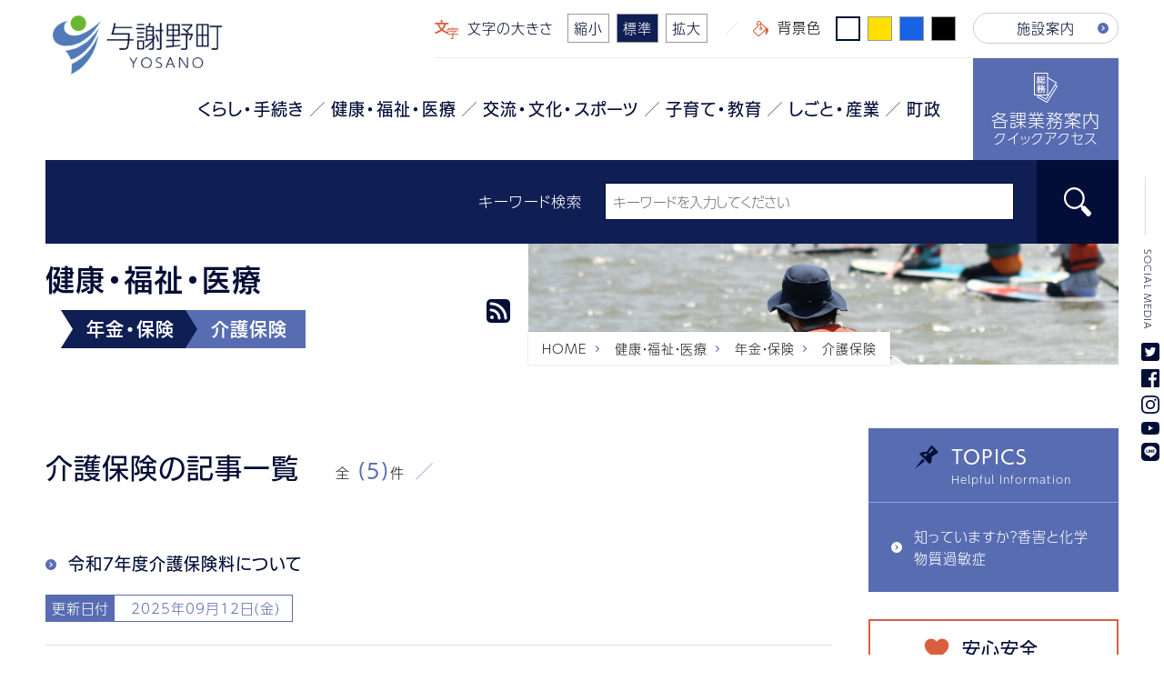

--- FILE ---
content_type: text/html;charset=UTF-8
request_url: https://www.town.yosano.lg.jp/health/pension-insurance/long-term-care-insurance/
body_size: 19698
content:








<!DOCTYPE html>
<html lang="ja">
<head>
<meta charset="utf-8">
<meta http-equiv="X-UA-Compatible" content="IE=edge">
<meta name="viewport" content="width=device-width, initial-scale=1">
    <meta name="description" content="">
    <meta property="og:title" content="介護保険｜年金・保険|健康・福祉・医療|与謝野町">
    <meta property="og:type" content="article">
    <meta property="og:url" content="https://www.town.yosano.lg.jp/health/pension-insurance/long-term-care-insurance/">
    <meta property="og:image" content="/assets/ogimage.jpg">
    <meta property="og:site_name" content="与謝野町">
    <meta name="twitter:card" content="summary">
    <meta name="twitter:title" content="介護保険｜年金・保険|健康・福祉・医療|与謝野町">
    <meta name="twitter:image" content="/assets/ogimage.jpg">
    <link rel="canonical" href="https://www.town.yosano.lg.jp/health/pension-insurance/long-term-care-insurance/">
	<link rel="shortcut icon" type="image/x-icon" href="/favicon.ico">
	<link rel="apple-touch-icon" href="/apple-touch-icon.png">
    <link rel="stylesheet" href="/common/css/common.css?ver=202601151323">
    <link rel="stylesheet" href="/common/css/common_sp.css?ver=202601151323">
    <link rel="stylesheet" href="/common/css/styles.css?ver=202601151323">
    <link rel="stylesheet" href="/common/css/styles_sp.css?ver=202601151323">
    <link rel="stylesheet" href="/common/css/archive.css">
<link rel="stylesheet" href="/common/css/archive_sp.css">
    <link rel="stylesheet" href="/common/css/follow.css?ver=202601151323">
    <link rel="stylesheet" href="/common/css/color.css?ver=202601151323">
    <link rel="stylesheet" href="/common/css/ie.css?ver=202601151323">
    <link rel="stylesheet" media="print" href="/common/css/print.css?ver=202601151323">
    <script src="https://ajax.googleapis.com/ajax/libs/jquery/3.5.1/jquery.min.js?ver=202601151323"></script>
    <script src="https://cdnjs.cloudflare.com/ajax/libs/jquery-cookie/1.4.1/jquery.cookie.js?ver=202601151323"></script>
    <script src="/common/js/common.js?ver=202601151323"></script>
    <script src="/common/js/cookie.js?ver=202601151323"></script>
    <script>
var weekday_list = [ '日', '月', '火', '水', '木', '金', '土' ] ;
var ext_list = ['.jpg','.jpeg','.png','.gif'];
$(function () {
    var formData = {'type': 'range', 'day_count': 30};
    $.ajax({
        url: '/EventCalendarUtil.php',
        data: formData,
        type:'POST',
        dataType: 'json',
        success: function(data){
            $('.event-info .list ul').empty();
            var eventArr = data.result;
            if (eventArr.length) {
                $.each(eventArr, function(index, value) {
                    var clone = $('.cloneitem li').clone();
                    $(clone).find('.title').text(value.title);
                    $(clone).find('a').attr("href", value.permalink);
                    if (value.hold_day) {
                        $(clone).find('.date').text(value.hold_day);
                    } else {
                        $(clone).find('.date').text(value.event_date1+'-'+value.event_date2);
                    }
                    if (value.asset) {
                        ext_list.forEach(function(element){
                        if (value.asset.endsWith(element)) {
                          $(clone).find('a').prepend('<span class="img"><img src="'+value.asset+'" alt="'+value.asset_label+'"></span>');
                         }
                        });
                    }
                    if (value.event_category == '講演・講座'){
                        $(clone).addClass('cat1');
                    } else if (value.event_category == '相談'){
                        $(clone).addClass('cut2');
                    } else if (value.event_category == 'イベント'){
                        $(clone).addClass('cut3');
                    } else if (value.event_category == 'その他'){
                        $(clone).addClass('cut4');
                    }
                    $('.event-info .list ul').append(clone);
                });
            }
        },
        error: function(){
            alert('失敗しました。');
        }
    });
});
</script>
<script>
// newアイコン
window.addEventListener('load', function() {
  var elem_time = document.getElementsByTagName('time');
  for (i = 0; i < elem_time.length; i++) {    
    // 現在日時
    var current = new Date();
    // デフォルト7日前のミリ秒
    var range_ms = current.getTime() - (7 * 24 * 60 * 60 * 1000);
    // 更新日時
    var modified = new Date(elem_time[i].getAttribute('datetime'));
    // 更新日時のミリ秒
    var modified_ms = modified.getTime();
    if (range_ms < modified_ms){
      var elem_span = document.createElement('em');
      elem_span.textContent = 'NEW';
      elem_time[i].after(elem_span);
    } 
  }
});
</script>
    <script>
        (function(d) {
            var config = {
            kitId: 'wnt5sjk',
            scriptTimeout: 3000,
            async: true
            },
            h=d.documentElement,t=setTimeout(function(){h.className=h.className.replace(/\bwf-loading\b/g,"")+" wf-inactive";},config.scriptTimeout),tk=d.createElement("script"),f=false,s=d.getElementsByTagName("script")[0],a;h.className+=" wf-loading";tk.src='https://use.typekit.net/'+config.kitId+'.js';tk.async=true;tk.onload=tk.onreadystatechange=function(){a=this.readyState;if(f||a&&a!="complete"&&a!="loaded")return;f=true;clearTimeout(t);try{Typekit.load(config)}catch(e){}};s.parentNode.insertBefore(tk,s)
        })(document);
      </script>
        <!-- Google Tag Manager -->
        <script>
        window.dataLayer = window.dataLayer || [];
        function gtag(){dataLayer.push(arguments);}
        gtag('js', new Date());
        gtag('config', 'G-D36JDXJ9DC');
(function(w,d,s,l,i){w[l]=w[l]||[];w[l].push({'gtm.start':
new Date().getTime(),event:'gtm.js'});var f=d.getElementsByTagName(s)[0],
j=d.createElement(s),dl=l!='dataLayer'?'&l='+l:'';j.async=true;j.src=
'https://www.googletagmanager.com/gtm.js?id='+i+dl;f.parentNode.insertBefore(j,f);
})(window,document,'script','dataLayer','GTM-WLCTDHM9');
        </script>
        <!-- End Google Tag Manager -->
<title>介護保険｜年金・保険|健康・福祉・医療|与謝野町</title>

</head>
<body id="archive">
<noscript><p>このページでは、文字サイズの変更機能、画面の色反転機能にJavaScriptを使用しています。</p></noscript>
<!-- Google Tag Manager (noscript) -->
<noscript><iframe src="https://www.googletagmanager.com/ns.html?id=GTM-WLCTDHM9"
height="0" width="0" style="display:none;visibility:hidden"></iframe></noscript>
<!-- End Google Tag Manager (noscript) -->
    <div class="wrapper">
        <div class="wrap">
            <header>
                <div class="logo"><span><a href="/"><img src="/common/img/header_logo.png" alt="与謝野町"></a></span></div>
                <nav>
                    <div class="top">
                        <ul>
                            <li class="font"><em><svg xmlns="http://www.w3.org/2000/svg" width="25.56" height="20.67" viewBox="0 0 25.56 20.67"><g transform="translate(-627.25 -502.09)"><g data-name="グループ 1"><path data-name="パス 1" d="M634.89,511.4a11.346,11.346,0,0,1-2.83-4.71h5.41A10.6,10.6,0,0,1,634.89,511.4Zm1.38,1.21a14.024,14.024,0,0,0,3.21-5.92h.4l2.18.03a.369.369,0,0,0,.17-.02c.02-.01.04-.07.04-.16v-1.42a.258.258,0,0,0-.04-.14c-.01-.02-.07-.03-.17-.03l-2.18.03h-4.22v-.88a4.7,4.7,0,0,1,.09-1.33,1.082,1.082,0,0,0,.11-.35c0-.13-.11-.2-.29-.2-.41-.06-1.03-.09-1.89-.13a14.943,14.943,0,0,1,.13,2.05v.84h-3.93l-2.18-.03c-.09,0-.14.01-.16.01-.04.04-.04.09-.04.16v1.42c0,.07,0,.13.04.15,0,.03.05.03.16.03l2.18-.03h.32a14.152,14.152,0,0,0,3.32,5.75,18.881,18.881,0,0,1-6.27,2.93,3.611,3.611,0,0,1,.77,1.22c.11.27.21.41.32.41l.41-.09a20.268,20.268,0,0,0,6.13-3.17,19.865,19.865,0,0,0,6.12,3.21c.18.03.32.07.39.07.11,0,.24-.14.34-.41a3.376,3.376,0,0,1,.81-1.31A18.953,18.953,0,0,1,636.27,512.61Z" fill="#da5e3f" fill-rule="evenodd"/></g><g data-name="グループ 2"><path data-name="パス 2" d="M652.36,513v-.56l.02-1c0-.11-.04-.16-.11-.16l-1.89.02h-3.22v-.15a2,2,0,0,1,.06-.66.484.484,0,0,0,.09-.18c0-.05-.08-.09-.18-.11-.36-.03-.65-.05-.9-.07a3.993,3.993,0,0,1,.09,1.02v.15h-3l-1.91-.02c-.07,0-.1.05-.1.14l.03,1.11V513l-.03,1.47c0,.09.03.13.1.13h.65c.07,0,.1-.04.1-.13v-2.04h9.36v2.04c0,.09.04.13.11.13h.64c.07,0,.11-.04.11-.13Zm.45,4.18c0-.11-.06-.16-.13-.16l-1.8.02h-3.56v-.49a19.339,19.339,0,0,0,2.5-1.42,2.654,2.654,0,0,1,.54-.3c.11-.04.16-.14.16-.29a1.842,1.842,0,0,0-.3-.7c-.18-.25-.33-.37-.4-.37a.238.238,0,0,0-.14.05.993.993,0,0,1-.39.05h-4.16l-1.82-.03c-.08,0-.11.05-.11.16v.9c0,.1.03.16.11.16l1.82-.04h4.03a10.717,10.717,0,0,1-2.03,1.29c-.18-.03-.43-.07-.75-.1a4.735,4.735,0,0,1,.1,1.13h-3.53l-1.81-.02c-.07,0-.1.05-.1.16v.84c0,.11.03.15.1.15l1.81-.04h3.53v2.91a.643.643,0,0,1-.1.43.69.69,0,0,1-.49.12,9.883,9.883,0,0,1-1.42-.07,2.986,2.986,0,0,1,.26.83c.04.18.08.3.09.34a.388.388,0,0,0,.25.07h.45a2.691,2.691,0,0,0,1.52-.29,1.21,1.21,0,0,0,.3-.91l-.02-2.32v-1.11h3.56l1.8.04c.07,0,.13-.04.13-.15Z" fill="#da5e3f" fill-rule="evenodd"/></g></g></svg>文字の大きさ</em><span class="size-s">縮小</span><span class="size-m active">標準</span><span class="size-l">拡大</span></li>
                            <li class="color"><em><svg xmlns="http://www.w3.org/2000/svg" width="16.508" height="17" viewBox="0 0 16.508 17"><g transform="translate(-632.5 -503)"><path data-name="パス 4" d="M641,505.5l6,6-8,8h-1l-5-5v-1Z" fill="none" stroke="#da5e3f" stroke-linecap="square" stroke-miterlimit="10" stroke-width="1" fill-rule="evenodd"/><path data-name="パス 5" d="M641,510.5v-5s-.25-2-2-2-2,2-2,2v2" fill="none" stroke="#da5e3f" stroke-linecap="round" stroke-linejoin="round" stroke-width="1" fill-rule="evenodd"/><path data-name="パス 6" d="M646,509.5s2.81,1.56,3,3.5-2.94,5.87-3,5.5S646,509.5,646,509.5Z" fill="#da5e3f" fill-rule="evenodd"/><circle data-name="楕円形 1" cx="1" cy="1" r="1" transform="translate(640 510.5)" fill="none" stroke="#da5e3f" stroke-linecap="square" stroke-linejoin="round" stroke-width="1"/></g></svg>背景色</em><span class="color1 active"></span><span class="color2"></span><span class="color3"></span><span class="color4"></span></li>
                                        <li>
                                            <a href="/facility-info/" class="arrow">施設案内</a>
                                        </li>
                        </ul>
                    </div>
                    <div class="search-btn"><span class="ico"><img src="/common/img/common_icon_glass_001.png" alt="検索"></span></div>
                    <div class="menu-btn"><span class="ico"></span><span class="txt">MENU</span></div>
                    <div class="bottom">
                        <div class="inner">
                            <div class="s-close"></div>
                            <div class="s-top"><a href="/">
                                <span class="ico"><svg xmlns="http://www.w3.org/2000/svg" width="16" height="14" viewBox="0 0 16 14"><path data-name="パス 772" d="M9,2,1,8H3.131v8h4V12h4v4h4V8H17Z" transform="translate(-1 -2)" fill="#fff"/></svg></span>
                                <span class="txt">トップページ</span>
                            </a></div>
                            <ul class="nav">
                                            <li>
                                                <span><a href="/life/" data-href="#nc01" class="nav_c nc01">くらし・手続き</a></span>
                                            </li>
                                            <li>
                                                <span><a href="/health/" data-href="#nc02" class="nav_c nc02">健康・福祉・医療</a></span>
                                            </li>
                                            <li>
                                                <span><a href="/culture/" data-href="#nc03" class="nav_c nc03">交流・文化・スポーツ</a></span>
                                            </li>
                                            <li>
                                                <span><a href="/parenting/" data-href="#nc04" class="nav_c nc04">子育て・教育</a></span>
                                            </li>
                                            <li>
                                                <span><a href="/work/" data-href="#nc05" class="nav_c nc05">しごと・産業</a></span>
                                            </li>
                                            <li>
                                                <span><a href="/administration/" data-href="#nc06" class="nav_c nc06">町政</a></span>
                                            </li>
                                <li class="access"><a href="/service/">
                                    <span class="a1">
                                        <span class="ico"><svg xmlns="http://www.w3.org/2000/svg" width="25.2" height="33.01" viewBox="0 0 25.2 33.01"><g transform="translate(-627.5 -495.5)"><path data-name="パス 7" d="M641.43,503.9l10.77,6.39-10.89,17.72-10.13-5.75Z" fill="#586cb1" stroke="#fff" stroke-linecap="round" stroke-linejoin="round" stroke-width="1" fill-rule="evenodd"/><path data-name="パス 8" d="M640.46,500.01l10.91,6.5-10.95,18.18-10.26-5.85Z" fill="#586cb1" stroke="#fff" stroke-linecap="round" stroke-linejoin="round" stroke-width="1" fill-rule="evenodd"/><rect data-name="長方形 4" width="14" height="24" transform="translate(628 496)" fill="#586cb1" stroke="#fff" stroke-linecap="round" stroke-linejoin="round" stroke-width="1"/><g data-name="グループ 3"><path data-name="パス 9" d="M636.42,503.74c-.03,0-.06.03-.11.06l-.39.3c-.06.04-.08.07-.08.09s.04.03.1.06a7.374,7.374,0,0,1,1.23.77c.03.03.05.05.08.05a.225.225,0,0,0,.14-.08l.39-.35c.05-.04.08-.07.08-.09s-.03-.06-.08-.11a11,11,0,0,0-1.26-.69C636.47,503.75,636.44,503.74,636.42,503.74Zm2.27,1.06a.97.97,0,0,0-.11.03l-.5.25c-.1.05-.13.08-.13.11s.02.05.05.08a8.337,8.337,0,0,1,.81,1.8c.02.06.05.09.1.09.01,0,.04-.02.11-.05l.54-.29c.08-.04.13-.08.13-.13,0-.02-.02-.05-.02-.08a8.756,8.756,0,0,0-.89-1.75C638.75,504.83,638.72,504.8,638.69,504.8Zm-7.75,2.34a.835.835,0,0,0,.22.13c.03,0,.07-.1.14-.25a10.5,10.5,0,0,0,.33-1.83,1.022,1.022,0,0,1,.07-.37.277.277,0,0,0,.05-.16c0-.03-.06-.08-.17-.11a6.946,6.946,0,0,0-.77-.17v.19c0,.14-.01.29-.01.46a6.991,6.991,0,0,1-.42,1.85A3.369,3.369,0,0,1,630.94,507.14Zm7.73-6.97a6.4,6.4,0,0,1-.81-1.1c-.03-.05-.06-.08-.08-.08a.167.167,0,0,0-.11.04l-.51.33c-.08.05-.11.08-.11.11a.143.143,0,0,0,.03.1,7.857,7.857,0,0,0,1.67,2.1.369.369,0,0,0,.23.15c.05,0,.11-.07.21-.22a2.083,2.083,0,0,1,.44-.61A4.177,4.177,0,0,1,638.67,500.17Zm-3.61-.53a5.043,5.043,0,0,1-1.26,1.58,2.579,2.579,0,0,1,.48.5c.1.16.17.22.24.22.03,0,.09-.05.2-.16a8.929,8.929,0,0,0,1.25-1.78,1.12,1.12,0,0,1,.23-.34.162.162,0,0,0,.1-.16c0-.03-.05-.08-.11-.14a8.017,8.017,0,0,0-.85-.39A3.865,3.865,0,0,1,635.06,499.64Zm-.87,6.18a8.46,8.46,0,0,0-.36-1.43c-.03-.06-.05-.09-.08-.09a.319.319,0,0,0-.09.03l-.44.13c-.08.03-.11.06-.11.09a.084.084,0,0,0,.02.06,8.167,8.167,0,0,1,.28,1.52c0,.06.03.09.06.09a.241.241,0,0,0,.11-.03l.55-.19a3.423,3.423,0,0,1-.4.77.22.22,0,0,0-.01.08c0,.03.03.06.11.11l.51.31c.07.03.1.06.13.06s.05-.03.08-.06a6.815,6.815,0,0,0,.67-2.1c0-.03.01-.04.01-.07s-.04-.07-.1-.1l-.55-.15a.564.564,0,0,1-.1-.02c-.06,0-.09.05-.09.11C634.31,505.33,634.25,505.63,634.19,505.82Zm1.25-.65v1.71a.933.933,0,0,0,.26.76,2.064,2.064,0,0,0,1.05.18,1.925,1.925,0,0,0,1.14-.24,1.759,1.759,0,0,0,.44-1.08v-.15a.29.29,0,0,0-.03-.11l-.21-.1a1.5,1.5,0,0,1-.62-.28,1.928,1.928,0,0,1-.19.96.636.636,0,0,1-.45.12.98.98,0,0,1-.38-.06.5.5,0,0,1-.09-.36v-1.24a1.242,1.242,0,0,1,.06-.45.4.4,0,0,0,.03-.12c0-.05-.04-.08-.14-.11a5.251,5.251,0,0,0-.92-.08A4.871,4.871,0,0,1,635.44,505.17Zm2.34-3.57a.27.27,0,0,0-.12.04l-.44.3q-.09.075-.09.09c0,.04,0,.05.03.07.22.28.37.48.47.62a15.039,15.039,0,0,1-1.52.16c.22-.41.44-.86.66-1.36a1.047,1.047,0,0,1,.25-.39.314.314,0,0,0,.07-.16c0-.06-.06-.12-.15-.17-.3-.09-.61-.19-.92-.25a4.348,4.348,0,0,1-.19.7,11.7,11.7,0,0,1-.75,1.69,2.236,2.236,0,0,1-.36.02,2.421,2.421,0,0,1-.38-.02c.04.14.1.42.21.86.03.12.06.17.12.17a.42.42,0,0,0,.19-.06,1.705,1.705,0,0,1,.42-.09c.41-.04,1.35-.16,2.81-.35l.29.27c.03,0,.06-.02.09-.02a.232.232,0,0,0,.09-.03l.55-.23c.06-.04.09-.05.09-.08a.121.121,0,0,1-.01-.05c-.41-.56-.85-1.12-1.33-1.67Zm-4.67.53c-.09.03-.13.08-.13.11s0,.04.04.06l.23.61c-.5.05-.86.08-1.09.08.45-.57.97-1.28,1.54-2.16a1.526,1.526,0,0,1,.3-.37c.06-.05.11-.1.11-.16s-.05-.09-.11-.14c-.12-.06-.41-.19-.83-.36-.08.19-.17.39-.28.61l-.66,1.08-.42-.49a12.957,12.957,0,0,0,.86-1.33.513.513,0,0,1,.19-.23.13.13,0,0,0,.08-.12c0-.07-.05-.11-.13-.16-.29-.13-.58-.25-.83-.34q-.09.27-.18.51a8.289,8.289,0,0,1-.58,1.05c-.02,0-.09-.06-.24-.22a.179.179,0,0,0-.07-.05c-.03,0-.07.03-.11.08l-.36.48a.626.626,0,0,0-.08.11.139.139,0,0,0,.05.1,14.957,14.957,0,0,1,1.28,1.37c-.19.28-.38.53-.58.77a5.7,5.7,0,0,1-.72-.03,4.939,4.939,0,0,0,.13.84c.01.13.06.17.12.17a.335.335,0,0,0,.14-.04.985.985,0,0,1,.38-.08l.81-.06v2.6l-.02,1.29c0,.04,0,.07.02.09a.172.172,0,0,0,.09.02h.77c.03,0,.06-.02.09-.02a.636.636,0,0,0,.02-.09l-.02-1.29v-2.7l.56-.06.1.42c0,.06.03.09.06.09a.217.217,0,0,0,.11-.03l.5-.17c.08-.03.13-.06.13-.12,0-.02-.02-.03-.02-.07a10.584,10.584,0,0,0-.64-1.75c-.03-.04-.05-.07-.06-.07s-.05.01-.1.01Z" fill="#fff" fill-rule="evenodd"/><path data-name="パス 10" d="M637.08,511.85a3.358,3.358,0,0,1-.85-1h1.49A2.864,2.864,0,0,1,637.08,511.85Zm.72,4.85a.514.514,0,0,1-.49.26,5.336,5.336,0,0,1-.86-.09,4.486,4.486,0,0,1,.24.63c.03.15.04.25.08.28s.11.04.26.07h.56a1.119,1.119,0,0,0,1.13-.75,3.707,3.707,0,0,0,.22-.84c.03-.28.08-.75.11-1.44l.04-.68c0-.1-.04-.14-.12-.14l-1.27.01h-.75l.03-.12a.513.513,0,0,1,.1-.3.205.205,0,0,0,.08-.14c0-.03-.07-.06-.18-.1-.31-.03-.56-.04-.76-.06a4.1,4.1,0,0,0,.87-.36,6.4,6.4,0,0,0,1.89.88.848.848,0,0,0,.22.04c.07,0,.13-.07.21-.26a2.145,2.145,0,0,1,.32-.7,6.006,6.006,0,0,1-1.92-.49,4.316,4.316,0,0,0,.92-1.55,3.17,3.17,0,0,0,.43.02l.18.02c.05,0,.08,0,.1-.02a.314.314,0,0,0,.01-.09v-.66a.553.553,0,0,0-.01-.09.563.563,0,0,0-.1-.02l-1.09.02h-1.69a1.588,1.588,0,0,1,.07-.16c.03-.09.06-.14.07-.17a.937.937,0,0,1,.21-.33.223.223,0,0,0,.09-.17c0-.06-.05-.11-.14-.14-.41-.1-.72-.17-.92-.21a2.441,2.441,0,0,1-.22.68,6.2,6.2,0,0,1-1.47,1.97,2.092,2.092,0,0,1,.56.45c.07.09.13.14.17.14s.11-.05.21-.14l.4-.47a3.676,3.676,0,0,0,.79.84,5.375,5.375,0,0,1-1.68.69.25.25,0,0,1,.07-.08.334.334,0,0,0,.11-.22c0-.12-.11-.28-.3-.5-.16-.18-.28-.28-.35-.28a.488.488,0,0,0-.14.03.3.3,0,0,1-.18.04h-.63l.06-.05a.238.238,0,0,0,.08-.13.126.126,0,0,0-.04-.07c-.04-.04-.1-.1-.18-.19a.228.228,0,0,1-.07-.1,8.555,8.555,0,0,0,1.12-1.36,1.61,1.61,0,0,1,.28-.32c.1-.07.14-.13.14-.19a.8.8,0,0,0-.26-.42c-.19-.19-.33-.28-.39-.28a.44.44,0,0,0-.14.03.492.492,0,0,1-.21.04h-1.72l-1.12-.03a.154.154,0,0,0-.08.02c-.02.01-.02.05-.02.11v.7c0,.06,0,.09.02.09,0,.02.02.02.08.02l1.12-.02h1.28a6.459,6.459,0,0,1-.78.99l-.59-.45a.2.2,0,0,0-.09-.05c-.04,0-.08.03-.13.08l-.42.37a.37.37,0,0,0-.08.11c0,.03.02.06.08.1a12.287,12.287,0,0,1,1.12,1h-.54l-1.19-.02a.154.154,0,0,0-.08.02c-.01.01-.01.04-.01.09v.76c0,.04.03.04.09.04l1.19-.04h.11a7.135,7.135,0,0,1-1.61,2.6,2.363,2.363,0,0,1,.4.55c.07.12.13.18.19.18a.366.366,0,0,0,.2-.15,7.644,7.644,0,0,0,1.18-2.11c-.02.22-.02.53-.02.95v1.8a.373.373,0,0,1-.05.22.511.511,0,0,1-.29.07,6.885,6.885,0,0,1-.83-.06,2.142,2.142,0,0,1,.28.64.725.725,0,0,0,.09.27c.03.03.11.04.27.04a2.3,2.3,0,0,0,1.19-.2,1.028,1.028,0,0,0,.25-.33,1.808,1.808,0,0,0,.07-.54l-.03-1.28v-2.65h.57a5.088,5.088,0,0,1-.52,1.02,3.4,3.4,0,0,1,.59.23.346.346,0,0,0,.19.08c.03,0,.08-.04.17-.14a3.36,3.36,0,0,0,.44-.89c.09.16.17.31.27.5.04.14.11.2.17.2a.349.349,0,0,0,.15-.03,7.013,7.013,0,0,0,.79-.25v.35l-.04.09h-.39l-1.23-.01a.313.313,0,0,0-.09.01c-.04.02-.04.05-.04.09v.66c0,.06,0,.09.02.09,0,.02.05.02.11.02l1.23-.02h.18a3.556,3.556,0,0,1-2.22,2.21,2.155,2.155,0,0,1,.47.56c.07.16.15.23.21.23a.811.811,0,0,0,.24-.09,4.526,4.526,0,0,0,2.31-2.91h1.27A7.33,7.33,0,0,1,637.8,516.7Z" fill="#fff" fill-rule="evenodd"/></g></g></svg></span>
                                        <span class="txt"><em>各課業務案内</em>クイックアクセス</span>
                                    </span>
                                    <span class="a2"><em class="arrow">取扱い業務で探す</em></span>
                                </a></li>
                            </ul>
                            <div class="s-btn"><ul>
                                <li><a href="/service/">
                                    <span class="ico"><svg xmlns="http://www.w3.org/2000/svg" width="25.2" height="33.01" viewBox="0 0 25.2 33.01"><g transform="translate(-627.5 -495.5)"><path data-name="パス 7" d="M641.43,503.9l10.77,6.39-10.89,17.72-10.13-5.75Z" fill="#586cb1" stroke="#fff" stroke-linecap="round" stroke-linejoin="round" stroke-width="1" fill-rule="evenodd"/><path data-name="パス 8" d="M640.46,500.01l10.91,6.5-10.95,18.18-10.26-5.85Z" fill="#586cb1" stroke="#fff" stroke-linecap="round" stroke-linejoin="round" stroke-width="1" fill-rule="evenodd"/><rect data-name="長方形 4" width="14" height="24" transform="translate(628 496)" fill="#586cb1" stroke="#fff" stroke-linecap="round" stroke-linejoin="round" stroke-width="1"/><g data-name="グループ 3"><path data-name="パス 9" d="M636.42,503.74c-.03,0-.06.03-.11.06l-.39.3c-.06.04-.08.07-.08.09s.04.03.1.06a7.374,7.374,0,0,1,1.23.77c.03.03.05.05.08.05a.225.225,0,0,0,.14-.08l.39-.35c.05-.04.08-.07.08-.09s-.03-.06-.08-.11a11,11,0,0,0-1.26-.69C636.47,503.75,636.44,503.74,636.42,503.74Zm2.27,1.06a.97.97,0,0,0-.11.03l-.5.25c-.1.05-.13.08-.13.11s.02.05.05.08a8.337,8.337,0,0,1,.81,1.8c.02.06.05.09.1.09.01,0,.04-.02.11-.05l.54-.29c.08-.04.13-.08.13-.13,0-.02-.02-.05-.02-.08a8.756,8.756,0,0,0-.89-1.75C638.75,504.83,638.72,504.8,638.69,504.8Zm-7.75,2.34a.835.835,0,0,0,.22.13c.03,0,.07-.1.14-.25a10.5,10.5,0,0,0,.33-1.83,1.022,1.022,0,0,1,.07-.37.277.277,0,0,0,.05-.16c0-.03-.06-.08-.17-.11a6.946,6.946,0,0,0-.77-.17v.19c0,.14-.01.29-.01.46a6.991,6.991,0,0,1-.42,1.85A3.369,3.369,0,0,1,630.94,507.14Zm7.73-6.97a6.4,6.4,0,0,1-.81-1.1c-.03-.05-.06-.08-.08-.08a.167.167,0,0,0-.11.04l-.51.33c-.08.05-.11.08-.11.11a.143.143,0,0,0,.03.1,7.857,7.857,0,0,0,1.67,2.1.369.369,0,0,0,.23.15c.05,0,.11-.07.21-.22a2.083,2.083,0,0,1,.44-.61A4.177,4.177,0,0,1,638.67,500.17Zm-3.61-.53a5.043,5.043,0,0,1-1.26,1.58,2.579,2.579,0,0,1,.48.5c.1.16.17.22.24.22.03,0,.09-.05.2-.16a8.929,8.929,0,0,0,1.25-1.78,1.12,1.12,0,0,1,.23-.34.162.162,0,0,0,.1-.16c0-.03-.05-.08-.11-.14a8.017,8.017,0,0,0-.85-.39A3.865,3.865,0,0,1,635.06,499.64Zm-.87,6.18a8.46,8.46,0,0,0-.36-1.43c-.03-.06-.05-.09-.08-.09a.319.319,0,0,0-.09.03l-.44.13c-.08.03-.11.06-.11.09a.084.084,0,0,0,.02.06,8.167,8.167,0,0,1,.28,1.52c0,.06.03.09.06.09a.241.241,0,0,0,.11-.03l.55-.19a3.423,3.423,0,0,1-.4.77.22.22,0,0,0-.01.08c0,.03.03.06.11.11l.51.31c.07.03.1.06.13.06s.05-.03.08-.06a6.815,6.815,0,0,0,.67-2.1c0-.03.01-.04.01-.07s-.04-.07-.1-.1l-.55-.15a.564.564,0,0,1-.1-.02c-.06,0-.09.05-.09.11C634.31,505.33,634.25,505.63,634.19,505.82Zm1.25-.65v1.71a.933.933,0,0,0,.26.76,2.064,2.064,0,0,0,1.05.18,1.925,1.925,0,0,0,1.14-.24,1.759,1.759,0,0,0,.44-1.08v-.15a.29.29,0,0,0-.03-.11l-.21-.1a1.5,1.5,0,0,1-.62-.28,1.928,1.928,0,0,1-.19.96.636.636,0,0,1-.45.12.98.98,0,0,1-.38-.06.5.5,0,0,1-.09-.36v-1.24a1.242,1.242,0,0,1,.06-.45.4.4,0,0,0,.03-.12c0-.05-.04-.08-.14-.11a5.251,5.251,0,0,0-.92-.08A4.871,4.871,0,0,1,635.44,505.17Zm2.34-3.57a.27.27,0,0,0-.12.04l-.44.3q-.09.075-.09.09c0,.04,0,.05.03.07.22.28.37.48.47.62a15.039,15.039,0,0,1-1.52.16c.22-.41.44-.86.66-1.36a1.047,1.047,0,0,1,.25-.39.314.314,0,0,0,.07-.16c0-.06-.06-.12-.15-.17-.3-.09-.61-.19-.92-.25a4.348,4.348,0,0,1-.19.7,11.7,11.7,0,0,1-.75,1.69,2.236,2.236,0,0,1-.36.02,2.421,2.421,0,0,1-.38-.02c.04.14.1.42.21.86.03.12.06.17.12.17a.42.42,0,0,0,.19-.06,1.705,1.705,0,0,1,.42-.09c.41-.04,1.35-.16,2.81-.35l.29.27c.03,0,.06-.02.09-.02a.232.232,0,0,0,.09-.03l.55-.23c.06-.04.09-.05.09-.08a.121.121,0,0,1-.01-.05c-.41-.56-.85-1.12-1.33-1.67Zm-4.67.53c-.09.03-.13.08-.13.11s0,.04.04.06l.23.61c-.5.05-.86.08-1.09.08.45-.57.97-1.28,1.54-2.16a1.526,1.526,0,0,1,.3-.37c.06-.05.11-.1.11-.16s-.05-.09-.11-.14c-.12-.06-.41-.19-.83-.36-.08.19-.17.39-.28.61l-.66,1.08-.42-.49a12.957,12.957,0,0,0,.86-1.33.513.513,0,0,1,.19-.23.13.13,0,0,0,.08-.12c0-.07-.05-.11-.13-.16-.29-.13-.58-.25-.83-.34q-.09.27-.18.51a8.289,8.289,0,0,1-.58,1.05c-.02,0-.09-.06-.24-.22a.179.179,0,0,0-.07-.05c-.03,0-.07.03-.11.08l-.36.48a.626.626,0,0,0-.08.11.139.139,0,0,0,.05.1,14.957,14.957,0,0,1,1.28,1.37c-.19.28-.38.53-.58.77a5.7,5.7,0,0,1-.72-.03,4.939,4.939,0,0,0,.13.84c.01.13.06.17.12.17a.335.335,0,0,0,.14-.04.985.985,0,0,1,.38-.08l.81-.06v2.6l-.02,1.29c0,.04,0,.07.02.09a.172.172,0,0,0,.09.02h.77c.03,0,.06-.02.09-.02a.636.636,0,0,0,.02-.09l-.02-1.29v-2.7l.56-.06.1.42c0,.06.03.09.06.09a.217.217,0,0,0,.11-.03l.5-.17c.08-.03.13-.06.13-.12,0-.02-.02-.03-.02-.07a10.584,10.584,0,0,0-.64-1.75c-.03-.04-.05-.07-.06-.07s-.05.01-.1.01Z" fill="#fff" fill-rule="evenodd"/><path data-name="パス 10" d="M637.08,511.85a3.358,3.358,0,0,1-.85-1h1.49A2.864,2.864,0,0,1,637.08,511.85Zm.72,4.85a.514.514,0,0,1-.49.26,5.336,5.336,0,0,1-.86-.09,4.486,4.486,0,0,1,.24.63c.03.15.04.25.08.28s.11.04.26.07h.56a1.119,1.119,0,0,0,1.13-.75,3.707,3.707,0,0,0,.22-.84c.03-.28.08-.75.11-1.44l.04-.68c0-.1-.04-.14-.12-.14l-1.27.01h-.75l.03-.12a.513.513,0,0,1,.1-.3.205.205,0,0,0,.08-.14c0-.03-.07-.06-.18-.1-.31-.03-.56-.04-.76-.06a4.1,4.1,0,0,0,.87-.36,6.4,6.4,0,0,0,1.89.88.848.848,0,0,0,.22.04c.07,0,.13-.07.21-.26a2.145,2.145,0,0,1,.32-.7,6.006,6.006,0,0,1-1.92-.49,4.316,4.316,0,0,0,.92-1.55,3.17,3.17,0,0,0,.43.02l.18.02c.05,0,.08,0,.1-.02a.314.314,0,0,0,.01-.09v-.66a.553.553,0,0,0-.01-.09.563.563,0,0,0-.1-.02l-1.09.02h-1.69a1.588,1.588,0,0,1,.07-.16c.03-.09.06-.14.07-.17a.937.937,0,0,1,.21-.33.223.223,0,0,0,.09-.17c0-.06-.05-.11-.14-.14-.41-.1-.72-.17-.92-.21a2.441,2.441,0,0,1-.22.68,6.2,6.2,0,0,1-1.47,1.97,2.092,2.092,0,0,1,.56.45c.07.09.13.14.17.14s.11-.05.21-.14l.4-.47a3.676,3.676,0,0,0,.79.84,5.375,5.375,0,0,1-1.68.69.25.25,0,0,1,.07-.08.334.334,0,0,0,.11-.22c0-.12-.11-.28-.3-.5-.16-.18-.28-.28-.35-.28a.488.488,0,0,0-.14.03.3.3,0,0,1-.18.04h-.63l.06-.05a.238.238,0,0,0,.08-.13.126.126,0,0,0-.04-.07c-.04-.04-.1-.1-.18-.19a.228.228,0,0,1-.07-.1,8.555,8.555,0,0,0,1.12-1.36,1.61,1.61,0,0,1,.28-.32c.1-.07.14-.13.14-.19a.8.8,0,0,0-.26-.42c-.19-.19-.33-.28-.39-.28a.44.44,0,0,0-.14.03.492.492,0,0,1-.21.04h-1.72l-1.12-.03a.154.154,0,0,0-.08.02c-.02.01-.02.05-.02.11v.7c0,.06,0,.09.02.09,0,.02.02.02.08.02l1.12-.02h1.28a6.459,6.459,0,0,1-.78.99l-.59-.45a.2.2,0,0,0-.09-.05c-.04,0-.08.03-.13.08l-.42.37a.37.37,0,0,0-.08.11c0,.03.02.06.08.1a12.287,12.287,0,0,1,1.12,1h-.54l-1.19-.02a.154.154,0,0,0-.08.02c-.01.01-.01.04-.01.09v.76c0,.04.03.04.09.04l1.19-.04h.11a7.135,7.135,0,0,1-1.61,2.6,2.363,2.363,0,0,1,.4.55c.07.12.13.18.19.18a.366.366,0,0,0,.2-.15,7.644,7.644,0,0,0,1.18-2.11c-.02.22-.02.53-.02.95v1.8a.373.373,0,0,1-.05.22.511.511,0,0,1-.29.07,6.885,6.885,0,0,1-.83-.06,2.142,2.142,0,0,1,.28.64.725.725,0,0,0,.09.27c.03.03.11.04.27.04a2.3,2.3,0,0,0,1.19-.2,1.028,1.028,0,0,0,.25-.33,1.808,1.808,0,0,0,.07-.54l-.03-1.28v-2.65h.57a5.088,5.088,0,0,1-.52,1.02,3.4,3.4,0,0,1,.59.23.346.346,0,0,0,.19.08c.03,0,.08-.04.17-.14a3.36,3.36,0,0,0,.44-.89c.09.16.17.31.27.5.04.14.11.2.17.2a.349.349,0,0,0,.15-.03,7.013,7.013,0,0,0,.79-.25v.35l-.04.09h-.39l-1.23-.01a.313.313,0,0,0-.09.01c-.04.02-.04.05-.04.09v.66c0,.06,0,.09.02.09,0,.02.05.02.11.02l1.23-.02h.18a3.556,3.556,0,0,1-2.22,2.21,2.155,2.155,0,0,1,.47.56c.07.16.15.23.21.23a.811.811,0,0,0,.24-.09,4.526,4.526,0,0,0,2.31-2.91h1.27A7.33,7.33,0,0,1,637.8,516.7Z" fill="#fff" fill-rule="evenodd"/></g></g></svg></span>
                                    <span class="txt"><em>各課業務案内</em><br>クイックアクセス</span>
                                </a></li>
                                <li><a href="/culture/access/entry_87/">
                                    <span class="ico"><svg xmlns="http://www.w3.org/2000/svg" width="14.064" height="21" viewBox="0 0 14.064 21"><path data-name="パス 770" d="M10.5,1.323A7.15,7.15,0,0,0,3.468,8.584a7.41,7.41,0,0,0,.948,3.63L10.5,22.323l6.084-10.109a7.41,7.41,0,0,0,.948-3.63A7.15,7.15,0,0,0,10.5,1.323Zm0,10.542A3.231,3.231,0,0,1,7.322,8.584a3.18,3.18,0,1,1,6.356,0A3.231,3.231,0,0,1,10.5,11.865Z" transform="translate(-3.468 -1.323)" fill="#fff"/></svg></span>
                                    <span class="txt"><em>交通アクセス</em></span>
                                </a></li>
                            </ul></div>
                            <div class="s-btn s2"><ul>
                                <li><a href="/facility-info/">
                                    <span class="ico"><svg xmlns="http://www.w3.org/2000/svg" width="12.448" height="16" viewBox="0 0 12.448 16"><path data-name="-Icon-Color" d="M75.186,55.062a1.646,1.646,0,0,0,1.641-1.641H73.545A1.641,1.641,0,0,0,75.186,55.062Zm4.923-4.923v-4.1a5,5,0,0,0-3.692-5.186v-.558a1.231,1.231,0,1,0-2.462,0v.558a4.985,4.985,0,0,0-3.692,5.186v4.1L69.2,51.2a.821.821,0,0,0,.574,1.4H80.585a.823.823,0,0,0,.583-1.4Z" transform="translate(-68.961 -39.063)" fill="#fff" fill-rule="evenodd"/></svg></span>
                                    <span class="txt"><em>施設案内・予約</em></span>
                                </a></li>
                                <li><a href="/event/index.php">
                                    <span class="ico"><svg xmlns="http://www.w3.org/2000/svg" width="20" height="20" viewBox="0 0 20 20"><path data-name="パス 96" d="M635.38,505.85a.768.768,0,0,1-.76-.77v-2.31a.765.765,0,1,1,1.53,0v2.31A.77.77,0,0,1,635.38,505.85Z" transform="translate(-630 -502)" fill="#0e1e52" fill-rule="evenodd"/><path data-name="パス 97" d="M648.46,519.69a.764.764,0,0,1-.77.77H632.31a.764.764,0,0,1-.77-.77V508.92h16.92Zm-.77-16.15h-1.54v1.54a1.535,1.535,0,1,1-3.07,0v-1.54h-6.16v1.54a1.535,1.535,0,1,1-3.07,0v-1.54h-1.54a2.3,2.3,0,0,0-2.31,2.31v13.84a2.3,2.3,0,0,0,2.31,2.31h15.38a2.3,2.3,0,0,0,2.31-2.31V505.85A2.3,2.3,0,0,0,647.69,503.54Z" transform="translate(-630 -502)" fill="#0e1e52" fill-rule="evenodd"/><path data-name="パス 98" d="M644.62,505.85a.77.77,0,0,1-.77-.77v-2.31a.765.765,0,1,1,1.53,0v2.31A.768.768,0,0,1,644.62,505.85Z" transform="translate(-630 -502)" fill="#0e1e52" fill-rule="evenodd"/><line data-name="線 42" x2="13.64" transform="translate(3.18 10.45)" fill="none" stroke="#0e1e52" stroke-linecap="round" stroke-linejoin="round" stroke-width="1"/><line data-name="線 43" x2="13.64" transform="translate(3.18 14.09)" fill="none" stroke="#0e1e52" stroke-linecap="round" stroke-linejoin="round" stroke-width="1"/><line data-name="線 44" y2="10" transform="translate(6.82 7.73)" fill="none" stroke="#0e1e52" stroke-linecap="round" stroke-linejoin="round" stroke-width="1"/><line data-name="線 45" y2="10" transform="translate(12.27 7.73)" fill="none" stroke="#0e1e52" stroke-linecap="round" stroke-linejoin="round" stroke-width="1"/></svg></span>
                                    <span class="txt"><em>イベント一覧</em></span>
                                </a></li>
                            </ul></div>
                            <div class="s-sns"><ul>
                                <li><a href="https://www.facebook.com/yosano.town/" target="_blank" title="facebook"><svg xmlns="http://www.w3.org/2000/svg" width="40" height="39.854" viewBox="0 0 40 39.854"><path data-name="パス 12" d="M668.285,491H632.715a2.2,2.2,0,0,0-2.215,2.2v35.449a2.2,2.2,0,0,0,2.215,2.2h19.143V515.416h-5.2V509.4h5.2V504.97c0-5.139,3.156-7.95,7.774-7.95,2.215,0,4.1.168,4.66.231v5.391h-3.2c-2.508,0-2.988,1.175-2.988,2.916V509.4h5.977l-.773,6.02h-5.2v15.438h10.177a2.2,2.2,0,0,0,2.215-2.2V493.2A2.2,2.2,0,0,0,668.285,491Z" transform="translate(-630.5 -491)" fill="#020e37"/></svg></a></li>
                                <li><a href="https://www.instagram.com/yosano.town" target="_blank" title="instagram"><svg xmlns="http://www.w3.org/2000/svg" width="40" height="39.854" viewBox="0 0 40 39.854"><path data-name="パス 16" d="M650.5,522c-5.434,0-6.1.021-8.255.126a14.217,14.217,0,0,0-4.849.923,9.836,9.836,0,0,0-3.532,2.286,9.727,9.727,0,0,0-2.32,3.545,14.492,14.492,0,0,0-.92,4.824c-.1,2.139-.125,2.811-.125,8.222s.021,6.083.125,8.223a14.492,14.492,0,0,0,.92,4.824,9.726,9.726,0,0,0,2.32,3.545A9.831,9.831,0,0,0,637.4,560.8a14.214,14.214,0,0,0,4.849.923c2.153.1,2.821.126,8.255.126s6.123-.021,8.255-.126a14.109,14.109,0,0,0,4.849-.923,9.832,9.832,0,0,0,3.532-2.286,9.725,9.725,0,0,0,2.32-3.545,13.985,13.985,0,0,0,.92-4.824c.1-2.139.125-2.811.125-8.223s-.021-6.083-.125-8.222a13.985,13.985,0,0,0-.92-4.824,9.726,9.726,0,0,0-2.32-3.545,9.837,9.837,0,0,0-3.532-2.286,14.112,14.112,0,0,0-4.849-.923C656.623,522.021,655.933,522,650.5,522Zm0,3.587c5.35,0,5.977.021,8.088.126a11.2,11.2,0,0,1,3.72.671,6.691,6.691,0,0,1,2.3,1.489,6.257,6.257,0,0,1,1.484,2.307,10.74,10.74,0,0,1,.69,3.692c.1,2.1.125,2.727.125,8.055s-.021,5.957-.125,8.055a10.739,10.739,0,0,1-.69,3.692,6.257,6.257,0,0,1-1.484,2.307,6.693,6.693,0,0,1-2.3,1.489,11.208,11.208,0,0,1-3.72.671c-2.111.1-2.738.126-8.088.126-5.329,0-5.977-.021-8.088-.126a10.931,10.931,0,0,1-3.7-.671,6.323,6.323,0,0,1-2.3-1.489,6.055,6.055,0,0,1-1.5-2.307,10.736,10.736,0,0,1-.69-3.692c-.1-2.1-.125-2.727-.125-8.055s.021-5.957.125-8.055a10.737,10.737,0,0,1,.69-3.692,6.055,6.055,0,0,1,1.5-2.307,6.321,6.321,0,0,1,2.3-1.489,10.927,10.927,0,0,1,3.7-.671C644.523,525.608,645.171,525.587,650.5,525.587Z" transform="translate(-630.5 -522)" fill="#020e37" fill-rule="evenodd"/><path data-name="パス 17" d="M645.421,543.506a6.649,6.649,0,1,1,6.667-6.649A6.662,6.662,0,0,1,645.421,543.506Zm0-16.885A10.236,10.236,0,1,0,655.7,536.856,10.258,10.258,0,0,0,645.421,526.62Z" transform="translate(-625.421 -516.929)" fill="#020e37" fill-rule="evenodd"/><ellipse data-name="楕円形 3" cx="2.403" cy="2.391" rx="2.403" ry="2.391" transform="translate(28.276 6.901)" fill="#020e37"/></svg></a></li>
                                <li><a href="https://www.youtube.com/channel/UCP7smZk4cc6qpFf6Ag_kmZQ" target="_blank" title="YouTube"><svg xmlns="http://www.w3.org/2000/svg" width="40" height="28" viewBox="0 0 74.926 52.448"><path data-name="パス 14" d="M637.43,556.99l17.757,11.8,2.51-1.274Z" transform="translate(-607.722 -542.042)" fill="#333" fill-rule="evenodd"/><g data-name="グループ 4"><path data-name="パス 15" d="M659.246,588.89l-.037-20.942,20.268,10.527Zm44.431-24.576s-.749-5.132-2.959-7.418a10.935,10.935,0,0,0-7.53-3.147C682.7,553,666.963,553,666.963,553h0s-15.735,0-26.224.749a10.934,10.934,0,0,0-7.53,3.147c-2.21,2.285-2.959,7.418-2.959,7.418a112.108,112.108,0,0,0-.75,12.063v5.657a112.108,112.108,0,0,0,.75,12.063s.749,5.17,2.959,7.418c2.885,2.959,6.631,2.885,8.279,3.184,5.994.562,25.475.75,25.475.75s15.734-.038,26.224-.787a10.759,10.759,0,0,0,7.53-3.147c2.21-2.248,2.959-7.418,2.959-7.418a112.144,112.144,0,0,0,.749-12.063v-5.657A112.144,112.144,0,0,0,703.677,564.314Z" transform="translate(-629.5 -553)" fill="#020e37" fill-rule="evenodd"/></g></svg></a></li>
                                <li><a href="https://lin.ee/2x7XEL9" target="_blank" title="line"><svg data-name="レイヤー 2" xmlns="http://www.w3.org/2000/svg" viewBox="0 0 320 320"><defs><style>.cls-1{fill:#020e37;stroke-width:0}</style></defs><g data-name="LINE LOGO"><rect class="cls-1" width="320" height="320" rx="72.14" ry="72.14"/><path d="M266.66 144.92c0-47.74-47.86-86.58-106.69-86.58S53.28 97.18 53.28 144.92c0 42.8 37.96 78.64 89.23 85.42 3.47.75 8.2 2.29 9.4 5.26 1.08 2.7.7 6.92.35 9.65 0 0-1.25 7.53-1.52 9.13-.47 2.7-2.14 10.55 9.24 5.75 11.39-4.8 61.44-36.18 83.82-61.94 15.46-16.96 22.87-34.16 22.87-53.27z" style="fill:#fff;stroke-width:0"/><path class="cls-1" d="M231.16 172.49h-29.97c-1.13 0-2.04-.91-2.04-2.04V123.89c0-1.13.91-2.04 2.04-2.04h29.97c1.12 0 2.04.92 2.04 2.04v7.57c0 1.13-.91 2.04-2.04 2.04h-20.37v7.86h20.37c1.12 0 2.04.92 2.04 2.04v7.57c0 1.13-.91 2.04-2.04 2.04h-20.37v7.86h20.37c1.12 0 2.04.92 2.04 2.04v7.57c0 1.13-.91 2.04-2.04 2.04zM120.29 172.49c1.12 0 2.04-.91 2.04-2.04v-7.57c0-1.12-.92-2.04-2.04-2.04H99.92v-36.96c0-1.12-.92-2.04-2.04-2.04h-7.57c-1.13 0-2.04.91-2.04 2.04v46.57c0 1.13.91 2.04 2.04 2.04h29.97z"/><rect class="cls-1" x="128.73" y="121.85" width="11.64" height="50.64" rx="2.04" ry="2.04"/><path class="cls-1" d="M189.84 121.85h-7.57c-1.13 0-2.04.91-2.04 2.04v27.65l-21.3-28.77c-.05-.07-.11-.14-.16-.21l-.01-.01c-.04-.04-.08-.09-.12-.13-.01-.01-.03-.02-.04-.03-.04-.03-.07-.06-.11-.09-.02-.01-.04-.03-.06-.04-.03-.03-.07-.05-.11-.07-.02-.01-.04-.03-.06-.04-.04-.02-.07-.04-.11-.06l-.06-.03c-.04-.02-.08-.04-.12-.05-.02 0-.04-.02-.07-.02-.04-.01-.08-.03-.12-.04-.02 0-.05-.01-.07-.02-.04 0-.08-.02-.12-.03-.03 0-.06 0-.09-.01-.04 0-.07-.01-.11-.01H149.69c-1.12 0-2.04.91-2.04 2.04v46.56c0 1.12.91 2.04 2.04 2.04h7.57c1.13 0 2.04-.91 2.04-2.04v-27.65l21.33 28.81c.15.21.33.38.53.51 0 0 .02.01.02.02.04.03.08.05.13.08l.06.03c.03.02.07.03.1.05.03.02.07.03.1.04.02 0 .04.02.06.02.05.02.09.03.14.04h.03c.17.04.35.07.53.07h7.52c1.12 0 2.04-.91 2.04-2.04V123.9c0-1.12-.91-2.04-2.04-2.04z"/></g></svg></a></li>
                            </ul></div>
                        </div>
                    </div>
                    <div class="nav-child-outer">
                                <div class="nav-child" id="nc01"><div class="nav-child-inner">
                                    <div class="s-back">戻る</div>
                                    <div class="img-area"><img src="/assets/nav_img01.png" alt="くらし・手続きイメージ画像"></div>
                                    <div class="txt-area">
                                        <div class="ttl"><a href="/life/">くらし・手続き<span>LIFE & PROCEDURES</span></a></div>
                                        <ul class="list">
                                                                                            <li><a href="/life/relief/"><span>安心安全</span></a></li>
                                                <li><a href="/life/environment/"><span>ごみ・リサイクル・環境</span></a></li>
                                                <li><a href="/life/house/"><span>住まい</span></a></li>
                                                <li><a href="/life/tax/"><span>税金</span></a></li>
                                                <li><a href="/life/consultation/"><span>相談</span></a></li>
                                                <li><a href="/life/local-transportation/"><span>地域交通</span></a></li>
                                                <li><a href="/life/procedure/"><span>手続き</span></a></li>
                                                <li><a href="/life/pets/"><span>動物・ペット</span></a></li>
                                                <li><a href="/life/registration/"><span>届出・証明</span></a></li>
                                                <li><a href="/life/mynumber/"><span>マイナンバー</span></a></li>
                                        </ul>
                                    </div>
                                </div></div>
                                <div class="nav-child" id="nc02"><div class="nav-child-inner">
                                    <div class="s-back">戻る</div>
                                    <div class="img-area"><img src="/assets/nav_img04.png" alt="健康・福祉・医療イメージ画像"></div>
                                    <div class="txt-area">
                                        <div class="ttl"><a href="/health/">健康・福祉・医療<span>Health, Welfare and Medical Care</span></a></div>
                                        <ul class="list">
                                                                                            <li><a href="/health/medical/"><span>医療</span></a></li>
                                                <li><a href="/health/nursing-welfare/"><span>介護・福祉</span></a></li>
                                                <li><a href="/health/health-promotion/"><span>健康づくり</span></a></li>
                                                <li><a href="/health/pension-insurance/"><span>年金・保険</span></a></li>
                                        </ul>
                                    </div>
                                </div></div>
                                <div class="nav-child" id="nc03"><div class="nav-child-inner">
                                    <div class="s-back">戻る</div>
                                    <div class="img-area"><img src="/assets/nav_img03.png" alt="交流・文化・スポーツイメージ画像"></div>
                                    <div class="txt-area">
                                        <div class="ttl"><a href="/culture/">交流・文化・スポーツ<span>Exchange, Culture and Sports</span></a></div>
                                        <ul class="list">
                                                                                            <li><a href="/culture/access/"><span>アクセス</span></a></li>
                                                <li><a href="/culture/emigration-community/"><span>移住定住・コミュニティ</span></a></li>
                                                <li><a href="/culture/event/"><span>イベント</span></a></li>
                                                <li><a href="/culture/tourism/"><span>観光・特産</span></a></li>
                                                <li><a href="/culture/art/"><span>文化・芸術・スポーツ</span></a></li>
                                                <li><a href="/culture/friendship/"><span>友好・交流</span></a></li>
                                                <li><a href="/culture/lifelong-learning/"><span>生涯学習</span></a></li>
                                        </ul>
                                    </div>
                                </div></div>
                                <div class="nav-child" id="nc04"><div class="nav-child-inner">
                                    <div class="s-back">戻る</div>
                                    <div class="img-area"><img src="/assets/nav_img02.png" alt="子育て・教育イメージ画像"></div>
                                    <div class="txt-area">
                                        <div class="ttl"><a href="/parenting/">子育て・教育<span>Parenting and Education</span></a></div>
                                        <ul class="list">
                                                                                            <li><a href="/parenting/category_62/"><span>学校教育</span></a></li>
                                                <li><a href="/parenting/child-health/"><span>子どもの健康</span></a></li>
                                                <li><a href="/parenting/child-and-single-parent-welfare/"><span>児童福祉・ひとり親福祉</span></a></li>
                                                <li><a href="/parenting/pregnancy-childbirth/"><span>妊娠・出産</span></a></li>
                                                <li><a href="/parenting/childcare/"><span>保育</span></a></li>
                                                <li><a href="/parenting/healthy-upbringing/"><span>健全育成・青少年</span></a></li>
                                        </ul>
                                    </div>
                                </div></div>
                                <div class="nav-child" id="nc05"><div class="nav-child-inner">
                                    <div class="s-back">戻る</div>
                                    <div class="img-area"><img src="/assets/nav_img05.png" alt="しごと・産業イメージ画像"></div>
                                    <div class="txt-area">
                                        <div class="ttl"><a href="/work/">しごと・産業<span>Work & Industry</span></a></div>
                                        <ul class="list">
                                                                                            <li><a href="/work/employment/"><span>雇用・就業</span></a></li>
                                                <li><a href="/work/commercial-industrial/"><span>商業・工業</span></a></li>
                                                <li><a href="/work/bid/"><span>入札・契約</span></a></li>
                                                <li><a href="/work/agriculture-forestry/"><span>農業・林業</span></a></li>
                                        </ul>
                                    </div>
                                </div></div>
                                <div class="nav-child" id="nc06"><div class="nav-child-inner">
                                    <div class="s-back">戻る</div>
                                    <div class="img-area"><img src="/assets/nav_img06.png" alt="町政イメージ画像"></div>
                                    <div class="txt-area">
                                        <div class="ttl"><a href="/administration/">町政<span>Town administration</span></a></div>
                                        <ul class="list">
                                                                                            <li><a href="/administration/parliament/"><span>議会</span></a></li>
                                                <li><a href="/administration/financial-management/"><span>財政</span></a></li>
                                                <li><a href="/administration/administrative-committee/"><span>行政委員会</span></a></li>
                                                <li><a href="/administration/relations-hearing/"><span>広報・広聴</span></a></li>
                                                <li><a href="/administration/plan/"><span>行政運営・施策</span></a></li>
                                                <li><a href="/administration/ordinance-rules/"><span>条例・規則</span></a></li>
                                                <li><a href="/administration/recruitment/"><span>職員・採用・人事</span></a></li>
                                                <li><a href="/administration/town-headman/"><span>町長・副町長室</span></a></li>
                                                <li><a href="/administration/town-overview/"><span>まちの概要</span></a></li>
                                                <li><a href="/administration/office-organization/"><span>役場組織</span></a></li>
                                                <li><a href="/administration/info-disclosure/"><span>情報公開・個人情報保護</span></a></li>
                                                <li><a href="/administration/council/"><span>審議会・委員会・会議</span></a></li>
                                                <li><a href="/administration/plan_1/"><span>計画・方針</span></a></li>
                                        </ul>
                                    </div>
                                </div></div>
                    </div>
                </nav>
            </header>
            <header class="sc-header"><div class="sc-header-inner">
                <div class="logo"><span><a href="/"><img src="/common/img/header_logo.png" alt="与謝野町"></a></span></div>
                <nav>
                    <div class="bottom">
                        <div class="inner">
                            <div class="s-top"><a href="/">
                                <span class="ico"><svg xmlns="http://www.w3.org/2000/svg" width="16" height="14" viewBox="0 0 16 14"><path data-name="パス 772" d="M9,2,1,8H3.131v8h4V12h4v4h4V8H17Z" transform="translate(-1 -2)" fill="#fff"/></svg></span>
                                <span class="txt">トップページ</span>
                            </a></div>
                            <ul class="nav">
                                        <li><span><a href="/life/" data-href="#nc01" class="nav_c nc01">くらし・手続き</a></span></li>
                                        <li><span><a href="/health/" data-href="#nc02" class="nav_c nc02">健康・福祉・医療</a></span></li>
                                        <li><span><a href="/culture/" data-href="#nc03" class="nav_c nc03">交流・文化・スポーツ</a></span></li>
                                        <li><span><a href="/parenting/" data-href="#nc04" class="nav_c nc04">子育て・教育</a></span></li>
                                        <li><span><a href="/work/" data-href="#nc05" class="nav_c nc05">しごと・産業</a></span></li>
                                        <li><span><a href="/administration/" data-href="#nc06" class="nav_c nc06">町政</a></span></li>
                                <li class="search"><span><svg data-name="ico_search" xmlns="http://www.w3.org/2000/svg" width="29.469" height="31.105" viewBox="0 0 29.469 31.105"><path data-name="パス 19" d="M647.967,518.632l-1.891,1.875-3.806-4.044,1.866-1.883Z" transform="translate(-625.268 -496.506)" fill="#fff"/><path data-name="パス 20" d="M654.475,523.3a2.243,2.243,0,0,1,0,3.135l-1.031,1.007a2.137,2.137,0,0,1-3.062-.139l-5.411-5.763a2.234,2.234,0,0,1,0-3.1l1-1a2.1,2.1,0,0,1,3.029.082Z" transform="translate(-625.644 -496.914)" fill="#fff"/><path data-name="パス 21" d="M632.469,513.6a9.483,9.483,0,0,1-8.964-9.627,9.106,9.106,0,0,1,8.964-9.324,9.461,9.461,0,0,1,9.2,9.635A9.082,9.082,0,0,1,632.469,513.6Zm0-21.1A11.183,11.183,0,0,0,621.5,503.944a11.647,11.647,0,0,0,10.969,11.812A11.149,11.149,0,0,0,643.8,504.32,11.608,11.608,0,0,0,632.469,492.5Z" transform="translate(-621.5 -492.5)" fill="#fff" fill-rule="evenodd"/></svg></span></li>
                                <li class="access"><a href="/service/">
                                    <span class="a1">
                                        <span class="ico"><svg xmlns="http://www.w3.org/2000/svg" width="25.2" height="33.01" viewBox="0 0 25.2 33.01"><g transform="translate(-627.5 -495.5)"><path data-name="パス 7" d="M641.43,503.9l10.77,6.39-10.89,17.72-10.13-5.75Z" fill="#586cb1" stroke="#fff" stroke-linecap="round" stroke-linejoin="round" stroke-width="1" fill-rule="evenodd"/><path data-name="パス 8" d="M640.46,500.01l10.91,6.5-10.95,18.18-10.26-5.85Z" fill="#586cb1" stroke="#fff" stroke-linecap="round" stroke-linejoin="round" stroke-width="1" fill-rule="evenodd"/><rect data-name="長方形 4" width="14" height="24" transform="translate(628 496)" fill="#586cb1" stroke="#fff" stroke-linecap="round" stroke-linejoin="round" stroke-width="1"/><g data-name="グループ 3"><path data-name="パス 9" d="M636.42,503.74c-.03,0-.06.03-.11.06l-.39.3c-.06.04-.08.07-.08.09s.04.03.1.06a7.374,7.374,0,0,1,1.23.77c.03.03.05.05.08.05a.225.225,0,0,0,.14-.08l.39-.35c.05-.04.08-.07.08-.09s-.03-.06-.08-.11a11,11,0,0,0-1.26-.69C636.47,503.75,636.44,503.74,636.42,503.74Zm2.27,1.06a.97.97,0,0,0-.11.03l-.5.25c-.1.05-.13.08-.13.11s.02.05.05.08a8.337,8.337,0,0,1,.81,1.8c.02.06.05.09.1.09.01,0,.04-.02.11-.05l.54-.29c.08-.04.13-.08.13-.13,0-.02-.02-.05-.02-.08a8.756,8.756,0,0,0-.89-1.75C638.75,504.83,638.72,504.8,638.69,504.8Zm-7.75,2.34a.835.835,0,0,0,.22.13c.03,0,.07-.1.14-.25a10.5,10.5,0,0,0,.33-1.83,1.022,1.022,0,0,1,.07-.37.277.277,0,0,0,.05-.16c0-.03-.06-.08-.17-.11a6.946,6.946,0,0,0-.77-.17v.19c0,.14-.01.29-.01.46a6.991,6.991,0,0,1-.42,1.85A3.369,3.369,0,0,1,630.94,507.14Zm7.73-6.97a6.4,6.4,0,0,1-.81-1.1c-.03-.05-.06-.08-.08-.08a.167.167,0,0,0-.11.04l-.51.33c-.08.05-.11.08-.11.11a.143.143,0,0,0,.03.1,7.857,7.857,0,0,0,1.67,2.1.369.369,0,0,0,.23.15c.05,0,.11-.07.21-.22a2.083,2.083,0,0,1,.44-.61A4.177,4.177,0,0,1,638.67,500.17Zm-3.61-.53a5.043,5.043,0,0,1-1.26,1.58,2.579,2.579,0,0,1,.48.5c.1.16.17.22.24.22.03,0,.09-.05.2-.16a8.929,8.929,0,0,0,1.25-1.78,1.12,1.12,0,0,1,.23-.34.162.162,0,0,0,.1-.16c0-.03-.05-.08-.11-.14a8.017,8.017,0,0,0-.85-.39A3.865,3.865,0,0,1,635.06,499.64Zm-.87,6.18a8.46,8.46,0,0,0-.36-1.43c-.03-.06-.05-.09-.08-.09a.319.319,0,0,0-.09.03l-.44.13c-.08.03-.11.06-.11.09a.084.084,0,0,0,.02.06,8.167,8.167,0,0,1,.28,1.52c0,.06.03.09.06.09a.241.241,0,0,0,.11-.03l.55-.19a3.423,3.423,0,0,1-.4.77.22.22,0,0,0-.01.08c0,.03.03.06.11.11l.51.31c.07.03.1.06.13.06s.05-.03.08-.06a6.815,6.815,0,0,0,.67-2.1c0-.03.01-.04.01-.07s-.04-.07-.1-.1l-.55-.15a.564.564,0,0,1-.1-.02c-.06,0-.09.05-.09.11C634.31,505.33,634.25,505.63,634.19,505.82Zm1.25-.65v1.71a.933.933,0,0,0,.26.76,2.064,2.064,0,0,0,1.05.18,1.925,1.925,0,0,0,1.14-.24,1.759,1.759,0,0,0,.44-1.08v-.15a.29.29,0,0,0-.03-.11l-.21-.1a1.5,1.5,0,0,1-.62-.28,1.928,1.928,0,0,1-.19.96.636.636,0,0,1-.45.12.98.98,0,0,1-.38-.06.5.5,0,0,1-.09-.36v-1.24a1.242,1.242,0,0,1,.06-.45.4.4,0,0,0,.03-.12c0-.05-.04-.08-.14-.11a5.251,5.251,0,0,0-.92-.08A4.871,4.871,0,0,1,635.44,505.17Zm2.34-3.57a.27.27,0,0,0-.12.04l-.44.3q-.09.075-.09.09c0,.04,0,.05.03.07.22.28.37.48.47.62a15.039,15.039,0,0,1-1.52.16c.22-.41.44-.86.66-1.36a1.047,1.047,0,0,1,.25-.39.314.314,0,0,0,.07-.16c0-.06-.06-.12-.15-.17-.3-.09-.61-.19-.92-.25a4.348,4.348,0,0,1-.19.7,11.7,11.7,0,0,1-.75,1.69,2.236,2.236,0,0,1-.36.02,2.421,2.421,0,0,1-.38-.02c.04.14.1.42.21.86.03.12.06.17.12.17a.42.42,0,0,0,.19-.06,1.705,1.705,0,0,1,.42-.09c.41-.04,1.35-.16,2.81-.35l.29.27c.03,0,.06-.02.09-.02a.232.232,0,0,0,.09-.03l.55-.23c.06-.04.09-.05.09-.08a.121.121,0,0,1-.01-.05c-.41-.56-.85-1.12-1.33-1.67Zm-4.67.53c-.09.03-.13.08-.13.11s0,.04.04.06l.23.61c-.5.05-.86.08-1.09.08.45-.57.97-1.28,1.54-2.16a1.526,1.526,0,0,1,.3-.37c.06-.05.11-.1.11-.16s-.05-.09-.11-.14c-.12-.06-.41-.19-.83-.36-.08.19-.17.39-.28.61l-.66,1.08-.42-.49a12.957,12.957,0,0,0,.86-1.33.513.513,0,0,1,.19-.23.13.13,0,0,0,.08-.12c0-.07-.05-.11-.13-.16-.29-.13-.58-.25-.83-.34q-.09.27-.18.51a8.289,8.289,0,0,1-.58,1.05c-.02,0-.09-.06-.24-.22a.179.179,0,0,0-.07-.05c-.03,0-.07.03-.11.08l-.36.48a.626.626,0,0,0-.08.11.139.139,0,0,0,.05.1,14.957,14.957,0,0,1,1.28,1.37c-.19.28-.38.53-.58.77a5.7,5.7,0,0,1-.72-.03,4.939,4.939,0,0,0,.13.84c.01.13.06.17.12.17a.335.335,0,0,0,.14-.04.985.985,0,0,1,.38-.08l.81-.06v2.6l-.02,1.29c0,.04,0,.07.02.09a.172.172,0,0,0,.09.02h.77c.03,0,.06-.02.09-.02a.636.636,0,0,0,.02-.09l-.02-1.29v-2.7l.56-.06.1.42c0,.06.03.09.06.09a.217.217,0,0,0,.11-.03l.5-.17c.08-.03.13-.06.13-.12,0-.02-.02-.03-.02-.07a10.584,10.584,0,0,0-.64-1.75c-.03-.04-.05-.07-.06-.07s-.05.01-.1.01Z" fill="#fff" fill-rule="evenodd"/><path data-name="パス 10" d="M637.08,511.85a3.358,3.358,0,0,1-.85-1h1.49A2.864,2.864,0,0,1,637.08,511.85Zm.72,4.85a.514.514,0,0,1-.49.26,5.336,5.336,0,0,1-.86-.09,4.486,4.486,0,0,1,.24.63c.03.15.04.25.08.28s.11.04.26.07h.56a1.119,1.119,0,0,0,1.13-.75,3.707,3.707,0,0,0,.22-.84c.03-.28.08-.75.11-1.44l.04-.68c0-.1-.04-.14-.12-.14l-1.27.01h-.75l.03-.12a.513.513,0,0,1,.1-.3.205.205,0,0,0,.08-.14c0-.03-.07-.06-.18-.1-.31-.03-.56-.04-.76-.06a4.1,4.1,0,0,0,.87-.36,6.4,6.4,0,0,0,1.89.88.848.848,0,0,0,.22.04c.07,0,.13-.07.21-.26a2.145,2.145,0,0,1,.32-.7,6.006,6.006,0,0,1-1.92-.49,4.316,4.316,0,0,0,.92-1.55,3.17,3.17,0,0,0,.43.02l.18.02c.05,0,.08,0,.1-.02a.314.314,0,0,0,.01-.09v-.66a.553.553,0,0,0-.01-.09.563.563,0,0,0-.1-.02l-1.09.02h-1.69a1.588,1.588,0,0,1,.07-.16c.03-.09.06-.14.07-.17a.937.937,0,0,1,.21-.33.223.223,0,0,0,.09-.17c0-.06-.05-.11-.14-.14-.41-.1-.72-.17-.92-.21a2.441,2.441,0,0,1-.22.68,6.2,6.2,0,0,1-1.47,1.97,2.092,2.092,0,0,1,.56.45c.07.09.13.14.17.14s.11-.05.21-.14l.4-.47a3.676,3.676,0,0,0,.79.84,5.375,5.375,0,0,1-1.68.69.25.25,0,0,1,.07-.08.334.334,0,0,0,.11-.22c0-.12-.11-.28-.3-.5-.16-.18-.28-.28-.35-.28a.488.488,0,0,0-.14.03.3.3,0,0,1-.18.04h-.63l.06-.05a.238.238,0,0,0,.08-.13.126.126,0,0,0-.04-.07c-.04-.04-.1-.1-.18-.19a.228.228,0,0,1-.07-.1,8.555,8.555,0,0,0,1.12-1.36,1.61,1.61,0,0,1,.28-.32c.1-.07.14-.13.14-.19a.8.8,0,0,0-.26-.42c-.19-.19-.33-.28-.39-.28a.44.44,0,0,0-.14.03.492.492,0,0,1-.21.04h-1.72l-1.12-.03a.154.154,0,0,0-.08.02c-.02.01-.02.05-.02.11v.7c0,.06,0,.09.02.09,0,.02.02.02.08.02l1.12-.02h1.28a6.459,6.459,0,0,1-.78.99l-.59-.45a.2.2,0,0,0-.09-.05c-.04,0-.08.03-.13.08l-.42.37a.37.37,0,0,0-.08.11c0,.03.02.06.08.1a12.287,12.287,0,0,1,1.12,1h-.54l-1.19-.02a.154.154,0,0,0-.08.02c-.01.01-.01.04-.01.09v.76c0,.04.03.04.09.04l1.19-.04h.11a7.135,7.135,0,0,1-1.61,2.6,2.363,2.363,0,0,1,.4.55c.07.12.13.18.19.18a.366.366,0,0,0,.2-.15,7.644,7.644,0,0,0,1.18-2.11c-.02.22-.02.53-.02.95v1.8a.373.373,0,0,1-.05.22.511.511,0,0,1-.29.07,6.885,6.885,0,0,1-.83-.06,2.142,2.142,0,0,1,.28.64.725.725,0,0,0,.09.27c.03.03.11.04.27.04a2.3,2.3,0,0,0,1.19-.2,1.028,1.028,0,0,0,.25-.33,1.808,1.808,0,0,0,.07-.54l-.03-1.28v-2.65h.57a5.088,5.088,0,0,1-.52,1.02,3.4,3.4,0,0,1,.59.23.346.346,0,0,0,.19.08c.03,0,.08-.04.17-.14a3.36,3.36,0,0,0,.44-.89c.09.16.17.31.27.5.04.14.11.2.17.2a.349.349,0,0,0,.15-.03,7.013,7.013,0,0,0,.79-.25v.35l-.04.09h-.39l-1.23-.01a.313.313,0,0,0-.09.01c-.04.02-.04.05-.04.09v.66c0,.06,0,.09.02.09,0,.02.05.02.11.02l1.23-.02h.18a3.556,3.556,0,0,1-2.22,2.21,2.155,2.155,0,0,1,.47.56c.07.16.15.23.21.23a.811.811,0,0,0,.24-.09,4.526,4.526,0,0,0,2.31-2.91h1.27A7.33,7.33,0,0,1,637.8,516.7Z" fill="#fff" fill-rule="evenodd"/></g></g></svg></span>
                                        <span class="txt"><em>各課業務案内</em>クイックアクセス</span>
                                    </span>
                                </a></li>
                            </ul>
                        </div>
                    </div>
                </nav>
                <div class="sc-search"><div class="sc-search-inner">
                    <div class="close"><span></span></div>
                    <form method="get" action="/search/index.php">
                        <div class="input"><input name="query" value="" placeholder="キーワードを入力してください" title="検索キーワードを入力"></div>
                        <div class="btn"><button title="検索"><svg data-name="ico_search" xmlns="http://www.w3.org/2000/svg" width="29.469" height="31.105" viewBox="0 0 29.469 31.105"><path data-name="パス 19" d="M647.967,518.632l-1.891,1.875-3.806-4.044,1.866-1.883Z" transform="translate(-625.268 -496.506)" fill="#fff"/><path data-name="パス 20" d="M654.475,523.3a2.243,2.243,0,0,1,0,3.135l-1.031,1.007a2.137,2.137,0,0,1-3.062-.139l-5.411-5.763a2.234,2.234,0,0,1,0-3.1l1-1a2.1,2.1,0,0,1,3.029.082Z" transform="translate(-625.644 -496.914)" fill="#fff"/><path data-name="パス 21" d="M632.469,513.6a9.483,9.483,0,0,1-8.964-9.627,9.106,9.106,0,0,1,8.964-9.324,9.461,9.461,0,0,1,9.2,9.635A9.082,9.082,0,0,1,632.469,513.6Zm0-21.1A11.183,11.183,0,0,0,621.5,503.944a11.647,11.647,0,0,0,10.969,11.812A11.149,11.149,0,0,0,643.8,504.32,11.608,11.608,0,0,0,632.469,492.5Z" transform="translate(-621.5 -492.5)" fill="#fff" fill-rule="evenodd"/></svg></button></div>
                    </form>
                </div></div>
            </div></header>
    <nav>
        <div class="header_navi"><div class="header_navi_inner">
            <form method="get" action="/search/index.php">
                <div class="search">
                    <em>キーワード検索</em>
                    <div class="input"><input name="query" value="" placeholder="キーワードを入力してください" title="検索キーワードを入力"></div>
                    <div class="btn">
                        <button title="検索">
                            <span class="ico"><svg data-name="グループ 5" xmlns="http://www.w3.org/2000/svg" width="19.326" height="20.4" viewBox="0 0 19.326 20.4"><path data-name="パス 19" d="M646.006,517.237l-1.24,1.229-2.5-2.652,1.224-1.235Z" transform="translate(-631.12 -502.727)" fill="#fff"/><path data-name="パス 20" d="M650.988,521.072a1.471,1.471,0,0,1,0,2.056l-.676.66a1.4,1.4,0,0,1-2.008-.091l-3.548-3.779a1.465,1.465,0,0,1,0-2.035l.655-.655a1.379,1.379,0,0,1,1.986.054Z" transform="translate(-632.081 -503.769)" fill="#fff"/><path data-name="パス 21" d="M628.694,506.34a6.219,6.219,0,0,1-5.878-6.313,5.972,5.972,0,0,1,5.878-6.115,6.2,6.2,0,0,1,6.034,6.319A5.956,5.956,0,0,1,628.694,506.34Zm0-13.84a7.334,7.334,0,0,0-7.194,7.505,7.639,7.639,0,0,0,7.194,7.747,7.311,7.311,0,0,0,7.43-7.5A7.613,7.613,0,0,0,628.694,492.5Z" transform="translate(-621.5 -492.5)" fill="#fff" fill-rule="evenodd"/></svg></span>
                            <span class="txt">検索</span>
                        </button>
                    </div>
                </div>
                <div class="words">
                    <div class="inner">
                        <div class="button">
                            <button title="検索"><svg data-name="グループ 5" xmlns="http://www.w3.org/2000/svg" width="19.326" height="20.4" viewBox="0 0 19.326 20.4"><path data-name="パス 19" d="M646.006,517.237l-1.24,1.229-2.5-2.652,1.224-1.235Z" transform="translate(-631.12 -502.727)" fill="#fff"/><path data-name="パス 20" d="M650.988,521.072a1.471,1.471,0,0,1,0,2.056l-.676.66a1.4,1.4,0,0,1-2.008-.091l-3.548-3.779a1.465,1.465,0,0,1,0-2.035l.655-.655a1.379,1.379,0,0,1,1.986.054Z" transform="translate(-632.081 -503.769)" fill="#fff"/><path data-name="パス 21" d="M628.694,506.34a6.219,6.219,0,0,1-5.878-6.313,5.972,5.972,0,0,1,5.878-6.115,6.2,6.2,0,0,1,6.034,6.319A5.956,5.956,0,0,1,628.694,506.34Zm0-13.84a7.334,7.334,0,0,0-7.194,7.505,7.639,7.639,0,0,0,7.194,7.747,7.311,7.311,0,0,0,7.43-7.5A7.613,7.613,0,0,0,628.694,492.5Z" transform="translate(-621.5 -492.5)" fill="#fff" fill-rule="evenodd"/></svg></button>
                        </div>
                        <div class="list">
<ul>
    <li><a href="/search/index.php?query=ごみ収集">ごみ収集</a></li>
    <li><a href="/search/index.php?query=入札">入札</a></li>
    <li><a href="/search/index.php?query=与謝野町立図書館&cat%5B%5D=6">与謝野町立図書館</a></li>
    <li><a href="/search/index.php?query=補助金">補助金</a></li>
</ul>
<ul>
    <li><a href="/search/index.php?query=クマ出没情報">クマ出没情報</a></li>
    <li><a href="/search/index.php?query=ハザードマップ">ハザードマップ</a></li>
    <li><a href="/work/commercial-industrial/subsidies-commercial-industrial/entry_1010/">プレミアム商品券</a></li>
    <li><a href="/search/index.php?query=戸籍">戸籍</a></li>
</ul>
                        </div>
                    </div>
                </div>
            </form>
        </div></div>
    </nav>
    
    
    
                                                            

    
    

    
    

    
    
    <div class="page-title">
        <div class="title">
            
            <em><span class="inner cat3">健康・福祉・医療
                <span class="wrapping">
                    <span class="sub-cat">年金・保険</span><span class="sub-s-cat">介護保険</span>
                </span>
            </span></em>
            <a href="/health/pension-insurance/long-term-care-insurance/rss.xml" target="_blank" title="rss"><svg xmlns="http://www.w3.org/2000/svg" width="52.093" height="52.093" viewBox="0 0 52.093 52.093"><path data-name="パス 27" d="M510.326,1500H477.768a9.766,9.766,0,0,0-9.767,9.768v32.558a9.766,9.766,0,0,0,9.767,9.767h32.558a9.766,9.766,0,0,0,9.767-9.767v-32.558A9.766,9.766,0,0,0,510.326,1500Zm-30.3,44.079a4.007,4.007,0,1,1,4.007-4.007A4.01,4.01,0,0,1,480.022,1544.079Zm16.029,1a3.006,3.006,0,0,1-3.005-3.005,15.043,15.043,0,0,0-15.027-15.027,3.005,3.005,0,0,1,0-6.011,21.061,21.061,0,0,1,21.038,21.038A3.006,3.006,0,0,1,496.05,1545.081Zm14.025,0a3.006,3.006,0,0,1-3.005-3.005,29.086,29.086,0,0,0-29.052-29.052,3.005,3.005,0,0,1,0-6.011,35.1,35.1,0,0,1,35.063,35.063A3.007,3.007,0,0,1,510.075,1545.081Z" transform="translate(-468 -1500)" fill="#020e37"/></svg></a>
        </div>
        <div class="img">
            
                <img src="/common/img/page_title_bg_005.png" alt="健康・福祉・医療イメージ画像">
            
                    <ul>
          <li class="arrow">
            <a href="/">HOME</a>
          </li>
          <li class="arrow">
            <a href="/health/index.html">
              健康・福祉・医療
            </a>
          </li>
          <li class="arrow">
            <a href="/health/pension-insurance/index.html">
              年金・保険
            </a>
          </li>
          <li class="arrow active" aria-current="page">
              介護保険
          </li>
        </ul>
        </div>
    </div>
    <div class="wrap-in">
        <div class="two-column">
            <main>
                
                
                    
                    
                                                                                        
                    
                    
                        <section>
                            <div class="entries contents m-b80">
                                <div class="head m-b40">
                                    <div class="page-number">
                                        <h1>介護保険の記事一覧</h1>
                                        <div class="num">
                                            <div>
                                                全<span> (5)</span>件
                                            </div>
                                            
                                        </div>
                                    </div>
                                </div>
                                
                                
                                                                        <ul class="list m-b50">
                                    <li>
                                        <article>
                                            <em><a href="/health/pension-insurance/long-term-care-insurance/7_12/" class="arrow"><time datetime="2025-09-12">令和7年度介護保険料について</time></a></em>
                                            <div class="data">
                                                <div class="date">
                                                    <span class="inner">
                                                        <span>更新日付</span>
                                                        <span>2025年09月12日(金)</span>
                                                    </span>
                                                </div>
                                            </div>
                                        </article>
                                    </li>
                                    <li>
                                        <article>
                                            <em><a href="/health/nursing-welfare/healthnursing-welfareelderly-welfare/entry_139/" class="arrow"><time datetime="2021-02-04">介護保険認定を受けている方の住宅改修</time></a></em>
                                            <div class="data">
                                                <div class="date">
                                                    <span class="inner">
                                                        <span>更新日付</span>
                                                        <span>2021年02月04日(木)</span>
                                                    </span>
                                                </div>
                                            </div>
                                        </article>
                                    </li>
                                    <li>
                                        <article>
                                            <em><a href="/health/pension-insurance/long-term-care-insurance/536124/" class="arrow"><time datetime="2020-08-14">(介護保険）特定福祉用具</time></a></em>
                                            <div class="data">
                                                <div class="date">
                                                    <span class="inner">
                                                        <span>更新日付</span>
                                                        <span>2020年08月14日(金)</span>
                                                    </span>
                                                </div>
                                            </div>
                                        </article>
                                    </li>
                                    <li>
                                        <article>
                                            <em><a href="/health/pension-insurance/long-term-care-insurance/535836/" class="arrow"><time datetime="2020-07-20">あんしん介護ノート仕様変更に伴う書式のダウンロード</time></a></em>
                                            <div class="data">
                                                <div class="date">
                                                    <span class="inner">
                                                        <span>更新日付</span>
                                                        <span>2020年07月20日(月)</span>
                                                    </span>
                                                </div>
                                            </div>
                                        </article>
                                    </li>
                                    <li>
                                        <article>
                                            <em><a href="/health/nursing-welfare/healthnursing-welfareelderly-welfare/468566/" class="arrow"><time datetime="2018-09-15">与謝野町オリジナル認知症啓発DVDを制作しました</time></a></em>
                                            <div class="data">
                                                <div class="date">
                                                    <span class="inner">
                                                        <span>更新日付</span>
                                                        <span>2018年09月15日(土)</span>
                                                    </span>
                                                </div>
                                            </div>
                                        </article>
                                    </li>
                                        </ul>

                            </div>
                        </section>
                    
                    
                    
                    
                    
                    
                    <section>
                        <div class="category-list contents">
                            <h2><span>健康・福祉・医療</span>のカテゴリ</h2>
                                
                                
                                                                                                                <div class="other-list">
                                                <a href="/health/health-promotion/" class="arrow"><span>健康づくり</span></a>
                                            </div>
                                            <div class="wrapping active">
                                                <div class="head">
                                                    <h3><span><a href="/health/pension-insurance/">年金・保険</a></span></h3>
                                                </div>
                                                                                                        <div class="body">
                                                            <ul>
                                                    <li>
                                                        <a href="/health/pension-insurance/national-pension/" class="arrow">国民年金</a>
                                                    </li>
                                                    <li>
                                                        <a href="/health/pension-insurance/national-health-insurance/" class="arrow">国民健康保険</a>
                                                    </li>
                                                    <li>
                                                        <a href="/health/pension-insurance/long-term-care-insurance/" class="arrow">介護保険</a>
                                                        <em>現在のカテゴリ</em>
                                                    </li>
                                                    <li>
                                                        <a href="/health/pension-insurance/lateelderly/" class="arrow">後期高齢者医療保険</a>
                                                    </li>
                                                            </ul>
                                                        </div>
                                            </div>
                                            <div class="other-list">
                                                <a href="/health/nursing-welfare/" class="arrow"><span>介護・福祉</span></a>
                                            </div>
                                            <div class="other-list">
                                                <a href="/health/medical/" class="arrow"><span>医療</span></a>
                                            </div>

                        </div>
                    </section>
                
            </main>
            <aside>
                <div class="side topics">
                    <div class="head"><h3>TOPICS</h3></div>
                    <div class="body">
                        <ul>
                                    <li>
                                    <a href="/health/health-promotion/consultation_1/entry_809/index.html" class="arrow">知っていますか？香害と化学物質過敏症</a>
                                    </li>
                        </ul>
                    </div>
                </div>
            <div class="side safeandsecure">
                <div class="head"><h3>安心安全</h3></div>
                <div class="body">
                    <ul>
                                <li>
                                <a href="/life/pets/harmful-beast/kuma2021/index.html" class="arrow">クマ出没情報（令和7年12月28日現在49件）</a>
                                </li>
                                <li>
                                <a href="/health/medical/night-medical/zaitakui/index.html" class="arrow">休日在宅医</a>
                                </li>
                                <li>
                                <a href="/life/relief/crime-prevention/1779/index.html" class="arrow">いざと言うときの連絡先</a>
                                </li>
                                <li>
                                <a href="/life/relief/disaster-prevention-map/298653/index.html" class="arrow">洪水土砂災害ハザードマップ(令和2年12月改定)</a>
                                </li>
                    </ul>
                </div>
            </div>
        <div class="side inquiry">
            <div class="head"><h3>相談・お問い合わせ</h3></div>
            <div class="body">
                <ul>
                    <li><a href="/service/" class="arrow">窓口一覧</a></li>
                    <li><a href="/faq/" class="arrow">よくある質問</a></li>
                    <li><a href="/contact/" class="arrow">お問い合わせ</a></li>
                </ul>
            </div>
        </div>
        <div class="side banner appli-form">
            <a href="/dl_index/" class="arrow"><span class="inner"><span>電子申請・申請書一覧</span></span></a>
        </div>
</aside>
        </div>
    </div>
            </div><!-- /.wrap -->
        <div id="pagetop" class="pagetop"><a href="#" class="scroll" title="ページトップへ"><span>このページの先頭へ</span></a></div>
        <footer>
            <div class="inner">
                <div class="foot">
                    <div class="logo">
                        <a href="/"><img src="/common/img/header_logo.png" alt="与謝野町"></a>
                    </div>
                    <div class="body">
                        <em>本庁</em>
                        <span>〒629-2292 <br class="sp">京都府与謝郡与謝野町字岩滝1798番地1 本庁舎</span>
                        <span class="tel">代表番号：<span>0772-43-9000</span></span>
                        <span class="sns">
                            <a href="https://x.com/YosanoTown?ref_src=twsrc%5Egoogle%7Ctwcamp%5Eserp%7Ctwgr%5Eauthor" target="_blank" title="Twitter"><svg xmlns="http://www.w3.org/2000/svg" width="40" height="39.854" viewBox="0 0 40 39.854"><path data-name="パス 13" d="M645.86,487.058A14.466,14.466,0,0,0,660.448,472.5v-.65a10.551,10.551,0,0,0,2.55-2.643,10.551,10.551,0,0,1-2.947.8,5.065,5.065,0,0,0,2.257-2.832,10.2,10.2,0,0,1-3.26,1.238,5.126,5.126,0,0,0-8.861,3.5,5.474,5.474,0,0,0,.125,1.175,14.684,14.684,0,0,1-10.575-5.349,5.118,5.118,0,0,0-.69,2.58,5.059,5.059,0,0,0,2.278,4.237,5.107,5.107,0,0,1-2.32-.629v.063A5.14,5.14,0,0,0,643.123,479a5.739,5.739,0,0,1-1.359.168,4.825,4.825,0,0,1-.961-.084,5.12,5.12,0,0,0,4.786,3.545,10.239,10.239,0,0,1-6.374,2.182,11.731,11.731,0,0,1-1.212-.063A14.624,14.624,0,0,0,645.86,487.058Zm19.645,9.8h-30.01a4.986,4.986,0,0,1-4.995-4.992v-29.89A4.982,4.982,0,0,1,635.495,457h30.01a4.981,4.981,0,0,1,4.995,4.971v29.89A4.986,4.986,0,0,1,665.505,496.854Z" transform="translate(-630.5 -457)" fill="#020e37" fill-rule="evenodd"/></svg></a>
                            <a href="https://www.facebook.com/yosano.town/" target="_blank" title="facebook"><svg xmlns="http://www.w3.org/2000/svg" width="40" height="39.854" viewBox="0 0 40 39.854"><path data-name="パス 12" d="M668.285,491H632.715a2.2,2.2,0,0,0-2.215,2.2v35.449a2.2,2.2,0,0,0,2.215,2.2h19.143V515.416h-5.2V509.4h5.2V504.97c0-5.139,3.156-7.95,7.774-7.95,2.215,0,4.1.168,4.66.231v5.391h-3.2c-2.508,0-2.988,1.175-2.988,2.916V509.4h5.977l-.773,6.02h-5.2v15.438h10.177a2.2,2.2,0,0,0,2.215-2.2V493.2A2.2,2.2,0,0,0,668.285,491Z" transform="translate(-630.5 -491)" fill="#020e37"/></svg></a>
                            <a href="https://www.instagram.com/yosano.town" target="_blank" title="instagram"><svg xmlns="http://www.w3.org/2000/svg" width="40" height="39.854" viewBox="0 0 40 39.854"><path data-name="パス 16" d="M650.5,522c-5.434,0-6.1.021-8.255.126a14.217,14.217,0,0,0-4.849.923,9.836,9.836,0,0,0-3.532,2.286,9.727,9.727,0,0,0-2.32,3.545,14.492,14.492,0,0,0-.92,4.824c-.1,2.139-.125,2.811-.125,8.222s.021,6.083.125,8.223a14.492,14.492,0,0,0,.92,4.824,9.726,9.726,0,0,0,2.32,3.545A9.831,9.831,0,0,0,637.4,560.8a14.214,14.214,0,0,0,4.849.923c2.153.1,2.821.126,8.255.126s6.123-.021,8.255-.126a14.109,14.109,0,0,0,4.849-.923,9.832,9.832,0,0,0,3.532-2.286,9.725,9.725,0,0,0,2.32-3.545,13.985,13.985,0,0,0,.92-4.824c.1-2.139.125-2.811.125-8.223s-.021-6.083-.125-8.222a13.985,13.985,0,0,0-.92-4.824,9.726,9.726,0,0,0-2.32-3.545,9.837,9.837,0,0,0-3.532-2.286,14.112,14.112,0,0,0-4.849-.923C656.623,522.021,655.933,522,650.5,522Zm0,3.587c5.35,0,5.977.021,8.088.126a11.2,11.2,0,0,1,3.72.671,6.691,6.691,0,0,1,2.3,1.489,6.257,6.257,0,0,1,1.484,2.307,10.74,10.74,0,0,1,.69,3.692c.1,2.1.125,2.727.125,8.055s-.021,5.957-.125,8.055a10.739,10.739,0,0,1-.69,3.692,6.257,6.257,0,0,1-1.484,2.307,6.693,6.693,0,0,1-2.3,1.489,11.208,11.208,0,0,1-3.72.671c-2.111.1-2.738.126-8.088.126-5.329,0-5.977-.021-8.088-.126a10.931,10.931,0,0,1-3.7-.671,6.323,6.323,0,0,1-2.3-1.489,6.055,6.055,0,0,1-1.5-2.307,10.736,10.736,0,0,1-.69-3.692c-.1-2.1-.125-2.727-.125-8.055s.021-5.957.125-8.055a10.737,10.737,0,0,1,.69-3.692,6.055,6.055,0,0,1,1.5-2.307,6.321,6.321,0,0,1,2.3-1.489,10.927,10.927,0,0,1,3.7-.671C644.523,525.608,645.171,525.587,650.5,525.587Z" transform="translate(-630.5 -522)" fill="#020e37" fill-rule="evenodd"/><path data-name="パス 17" d="M645.421,543.506a6.649,6.649,0,1,1,6.667-6.649A6.662,6.662,0,0,1,645.421,543.506Zm0-16.885A10.236,10.236,0,1,0,655.7,536.856,10.258,10.258,0,0,0,645.421,526.62Z" transform="translate(-625.421 -516.929)" fill="#020e37" fill-rule="evenodd"/><ellipse data-name="楕円形 3" cx="2.403" cy="2.391" rx="2.403" ry="2.391" transform="translate(28.276 6.901)" fill="#020e37"/></svg></a>
                            <a href="https://www.youtube.com/channel/UCP7smZk4cc6qpFf6Ag_kmZQ" target="_blank" title="YouTube"><svg xmlns="http://www.w3.org/2000/svg" width="40" height="28" viewBox="0 0 74.926 52.448"><path data-name="パス 14" d="M637.43,556.99l17.757,11.8,2.51-1.274Z" transform="translate(-607.722 -542.042)" fill="#333" fill-rule="evenodd"/><g data-name="グループ 4"><path data-name="パス 15" d="M659.246,588.89l-.037-20.942,20.268,10.527Zm44.431-24.576s-.749-5.132-2.959-7.418a10.935,10.935,0,0,0-7.53-3.147C682.7,553,666.963,553,666.963,553h0s-15.735,0-26.224.749a10.934,10.934,0,0,0-7.53,3.147c-2.21,2.285-2.959,7.418-2.959,7.418a112.108,112.108,0,0,0-.75,12.063v5.657a112.108,112.108,0,0,0,.75,12.063s.749,5.17,2.959,7.418c2.885,2.959,6.631,2.885,8.279,3.184,5.994.562,25.475.75,25.475.75s15.734-.038,26.224-.787a10.759,10.759,0,0,0,7.53-3.147c2.21-2.248,2.959-7.418,2.959-7.418a112.144,112.144,0,0,0,.749-12.063v-5.657A112.144,112.144,0,0,0,703.677,564.314Z" transform="translate(-629.5 -553)" fill="#020e37" fill-rule="evenodd"/></g></svg></a>
                            <a href="https://lin.ee/2x7XEL9" target="_blank" title="line"><svg data-name="レイヤー 2" xmlns="http://www.w3.org/2000/svg" viewBox="0 0 320 320"><defs><style>.cls-1{fill:#020e37;stroke-width:0}</style></defs><g data-name="LINE LOGO"><rect class="cls-1" width="320" height="320" rx="72.14" ry="72.14"/><path d="M266.66 144.92c0-47.74-47.86-86.58-106.69-86.58S53.28 97.18 53.28 144.92c0 42.8 37.96 78.64 89.23 85.42 3.47.75 8.2 2.29 9.4 5.26 1.08 2.7.7 6.92.35 9.65 0 0-1.25 7.53-1.52 9.13-.47 2.7-2.14 10.55 9.24 5.75 11.39-4.8 61.44-36.18 83.82-61.94 15.46-16.96 22.87-34.16 22.87-53.27z" style="fill:#fff;stroke-width:0"/><path class="cls-1" d="M231.16 172.49h-29.97c-1.13 0-2.04-.91-2.04-2.04V123.89c0-1.13.91-2.04 2.04-2.04h29.97c1.12 0 2.04.92 2.04 2.04v7.57c0 1.13-.91 2.04-2.04 2.04h-20.37v7.86h20.37c1.12 0 2.04.92 2.04 2.04v7.57c0 1.13-.91 2.04-2.04 2.04h-20.37v7.86h20.37c1.12 0 2.04.92 2.04 2.04v7.57c0 1.13-.91 2.04-2.04 2.04zM120.29 172.49c1.12 0 2.04-.91 2.04-2.04v-7.57c0-1.12-.92-2.04-2.04-2.04H99.92v-36.96c0-1.12-.92-2.04-2.04-2.04h-7.57c-1.13 0-2.04.91-2.04 2.04v46.57c0 1.13.91 2.04 2.04 2.04h29.97z"/><rect class="cls-1" x="128.73" y="121.85" width="11.64" height="50.64" rx="2.04" ry="2.04"/><path class="cls-1" d="M189.84 121.85h-7.57c-1.13 0-2.04.91-2.04 2.04v27.65l-21.3-28.77c-.05-.07-.11-.14-.16-.21l-.01-.01c-.04-.04-.08-.09-.12-.13-.01-.01-.03-.02-.04-.03-.04-.03-.07-.06-.11-.09-.02-.01-.04-.03-.06-.04-.03-.03-.07-.05-.11-.07-.02-.01-.04-.03-.06-.04-.04-.02-.07-.04-.11-.06l-.06-.03c-.04-.02-.08-.04-.12-.05-.02 0-.04-.02-.07-.02-.04-.01-.08-.03-.12-.04-.02 0-.05-.01-.07-.02-.04 0-.08-.02-.12-.03-.03 0-.06 0-.09-.01-.04 0-.07-.01-.11-.01H149.69c-1.12 0-2.04.91-2.04 2.04v46.56c0 1.12.91 2.04 2.04 2.04h7.57c1.13 0 2.04-.91 2.04-2.04v-27.65l21.33 28.81c.15.21.33.38.53.51 0 0 .02.01.02.02.04.03.08.05.13.08l.06.03c.03.02.07.03.1.05.03.02.07.03.1.04.02 0 .04.02.06.02.05.02.09.03.14.04h.03c.17.04.35.07.53.07h7.52c1.12 0 2.04-.91 2.04-2.04V123.9c0-1.12-.91-2.04-2.04-2.04z"/></g></svg></a>
                        </span>
                    </div>
                    <div class="link">
                        <ul>
                            <li><a href="/contact/">お問い合わせ</a></li>
                            <li><a href="/help/">ホームページのご利用案内</a></li>
                            <li><a href="/privacy/">プライバシーポリシー</a></li>
                            <li><a href="/copyright/">著作権について</a></li>
                            <li><a href="/sitemap/">サイトマップ</a></li>
                            <li><a href="/tearms/">免責事項</a></li>
                            <li><a href="/faq/">よくあるご質問</a></li>
                            <li><a href="/accessibility/">ウェブアクセシビリティ</a></li>
                        </ul>
                    </div>
                </div>
                <p><a href="/">Copyright © 2020 Yosano Town. All Rights Reserved.</a></p> 
            </div>
        </footer>
        <div class="side-sns">
            <em>SOCIAL MEDIA</em>
            <span class="sns">
                <a href="https://x.com/YosanoTown?ref_src=twsrc%5Egoogle%7Ctwcamp%5Eserp%7Ctwgr%5Eauthor" target="_blank" title="Twitter"><svg xmlns="http://www.w3.org/2000/svg" width="20" height="20" viewBox="0 0 71.704 71.18"><path data-name="パス 13" d="M658.035,510.684c16.933,0,26.149-13.936,26.149-26v-1.161a18.87,18.87,0,0,0,4.57-4.72,18.961,18.961,0,0,1-5.282,1.424,9.053,9.053,0,0,0,4.046-5.057,18.332,18.332,0,0,1-5.844,2.21,9.2,9.2,0,0,0-15.884,6.256,9.742,9.742,0,0,0,.225,2.1,26.356,26.356,0,0,1-18.956-9.553,9.1,9.1,0,0,0,2.847,12.176,9.181,9.181,0,0,1-4.158-1.124v.112a9.189,9.189,0,0,0,7.38,8.954,10.317,10.317,0,0,1-2.435.3,8.675,8.675,0,0,1-1.723-.15,9.174,9.174,0,0,0,8.579,6.331,18.4,18.4,0,0,1-11.426,3.9,21.122,21.122,0,0,1-2.173-.112A26.285,26.285,0,0,0,658.035,510.684Zm35.215,17.5h-53.8a8.922,8.922,0,0,1-8.954-8.916V465.879A8.914,8.914,0,0,1,639.454,457h53.8a8.914,8.914,0,0,1,8.954,8.879v53.385A8.922,8.922,0,0,1,693.25,528.18Z" transform="translate(-630.5 -457)" fill="#020e37" fill-rule="evenodd"/></svg></a>
                <a href="https://www.facebook.com/yosano.town/" target="_blank" title="facebook"><svg xmlns="http://www.w3.org/2000/svg" width="20" height="20" viewBox="0 0 71.704 71.18"><path data-name="パス 12" d="M698.233,491H634.471a3.941,3.941,0,0,0-3.971,3.934v63.313a3.941,3.941,0,0,0,3.971,3.934h34.316V534.607h-9.328V523.855h9.328v-7.9c0-9.178,5.657-14.2,13.936-14.2,3.971,0,7.343.3,8.354.412v9.628h-5.732c-4.5,0-5.357,2.1-5.357,5.207v6.856H690.7l-1.386,10.752h-9.328V562.18h18.244a3.942,3.942,0,0,0,3.971-3.934V494.934A3.942,3.942,0,0,0,698.233,491Z" transform="translate(-630.5 -491)" fill="#020e37"/></svg></a>
                <a href="https://www.instagram.com/yosano.town" target="_blank" title="instagram"><svg xmlns="http://www.w3.org/2000/svg" width="20" height="20" viewBox="0 0 71.704 71.18"><path data-name="パス 16" d="M666.352,522c-9.741,0-10.939.037-14.8.225a25.558,25.558,0,0,0-8.691,1.648,17.637,17.637,0,0,0-6.331,4.083,17.367,17.367,0,0,0-4.158,6.331,25.8,25.8,0,0,0-1.648,8.616c-.187,3.821-.225,5.02-.225,14.685s.038,10.864.225,14.685a25.8,25.8,0,0,0,1.648,8.616,17.367,17.367,0,0,0,4.158,6.331,17.637,17.637,0,0,0,6.331,4.083,25.558,25.558,0,0,0,8.691,1.648c3.859.187,5.057.225,14.8.225s10.977-.037,14.8-.225a25.37,25.37,0,0,0,8.691-1.648,17.639,17.639,0,0,0,6.331-4.083,17.367,17.367,0,0,0,4.158-6.331,24.893,24.893,0,0,0,1.648-8.616c.187-3.821.225-5.02.225-14.685s-.038-10.864-.225-14.685a24.893,24.893,0,0,0-1.648-8.616,17.367,17.367,0,0,0-4.158-6.331,17.639,17.639,0,0,0-6.331-4.083,25.37,25.37,0,0,0-8.691-1.648C677.329,522.037,676.093,522,666.352,522Zm0,6.406c9.59,0,10.714.037,14.5.225a20.149,20.149,0,0,1,6.668,1.2,12,12,0,0,1,4.121,2.66,11.167,11.167,0,0,1,2.66,4.121,19.121,19.121,0,0,1,1.236,6.593c.187,3.746.225,4.87.225,14.386s-.037,10.64-.225,14.386a19.121,19.121,0,0,1-1.236,6.593,11.167,11.167,0,0,1-2.66,4.121,12,12,0,0,1-4.121,2.66,20.149,20.149,0,0,1-6.668,1.2c-3.784.188-4.908.225-14.5.225-9.553,0-10.715-.037-14.5-.225a19.651,19.651,0,0,1-6.631-1.2,11.333,11.333,0,0,1-4.121-2.66,10.8,10.8,0,0,1-2.7-4.121,19.115,19.115,0,0,1-1.236-6.593c-.187-3.746-.225-4.87-.225-14.386s.037-10.64.225-14.386a19.115,19.115,0,0,1,1.236-6.593,10.8,10.8,0,0,1,2.7-4.121,11.333,11.333,0,0,1,4.121-2.66,19.651,19.651,0,0,1,6.631-1.2C655.638,528.443,656.8,528.406,666.352,528.406Z" transform="translate(-630.5 -522)" fill="#020e37" fill-rule="evenodd"/><path data-name="パス 17" d="M653.555,556.778A11.876,11.876,0,1,1,665.505,544.9,11.919,11.919,0,0,1,653.555,556.778Zm0-30.158A18.283,18.283,0,1,0,671.986,544.9,18.355,18.355,0,0,0,653.555,526.62Z" transform="translate(-617.702 -509.312)" fill="#020e37" fill-rule="evenodd"/><ellipse data-name="楕円形 3" cx="4.308" cy="4.271" rx="4.308" ry="4.271" transform="translate(50.688 12.325)" fill="#020e37"/></svg></a>
                <a href="https://www.youtube.com/channel/UCP7smZk4cc6qpFf6Ag_kmZQ" target="_blank" title="YouTube"><svg xmlns="http://www.w3.org/2000/svg" width="20" height="14" viewBox="0 0 74.926 52.448"><path data-name="パス 14" d="M637.43,556.99l17.757,11.8,2.51-1.274Z" transform="translate(-607.722 -542.042)" fill="#333" fill-rule="evenodd"/><g data-name="グループ 4"><path data-name="パス 15" d="M659.246,588.89l-.037-20.942,20.268,10.527Zm44.431-24.576s-.749-5.132-2.959-7.418a10.935,10.935,0,0,0-7.53-3.147C682.7,553,666.963,553,666.963,553h0s-15.735,0-26.224.749a10.934,10.934,0,0,0-7.53,3.147c-2.21,2.285-2.959,7.418-2.959,7.418a112.108,112.108,0,0,0-.75,12.063v5.657a112.108,112.108,0,0,0,.75,12.063s.749,5.17,2.959,7.418c2.885,2.959,6.631,2.885,8.279,3.184,5.994.562,25.475.75,25.475.75s15.734-.038,26.224-.787a10.759,10.759,0,0,0,7.53-3.147c2.21-2.248,2.959-7.418,2.959-7.418a112.144,112.144,0,0,0,.749-12.063v-5.657A112.144,112.144,0,0,0,703.677,564.314Z" transform="translate(-629.5 -553)" fill="#020e37" fill-rule="evenodd"/></g></svg></a>
                <a href="https://lin.ee/2x7XEL9" target="_blank" title="line"><svg data-name="レイヤー 2" xmlns="http://www.w3.org/2000/svg" viewBox="0 0 320 320"><defs><style>.cls-1{fill:#020e37;stroke-width:0}</style></defs><g data-name="LINE LOGO"><rect class="cls-1" width="320" height="320" rx="72.14" ry="72.14"/><path d="M266.66 144.92c0-47.74-47.86-86.58-106.69-86.58S53.28 97.18 53.28 144.92c0 42.8 37.96 78.64 89.23 85.42 3.47.75 8.2 2.29 9.4 5.26 1.08 2.7.7 6.92.35 9.65 0 0-1.25 7.53-1.52 9.13-.47 2.7-2.14 10.55 9.24 5.75 11.39-4.8 61.44-36.18 83.82-61.94 15.46-16.96 22.87-34.16 22.87-53.27z" style="fill:#fff;stroke-width:0"/><path class="cls-1" d="M231.16 172.49h-29.97c-1.13 0-2.04-.91-2.04-2.04V123.89c0-1.13.91-2.04 2.04-2.04h29.97c1.12 0 2.04.92 2.04 2.04v7.57c0 1.13-.91 2.04-2.04 2.04h-20.37v7.86h20.37c1.12 0 2.04.92 2.04 2.04v7.57c0 1.13-.91 2.04-2.04 2.04h-20.37v7.86h20.37c1.12 0 2.04.92 2.04 2.04v7.57c0 1.13-.91 2.04-2.04 2.04zM120.29 172.49c1.12 0 2.04-.91 2.04-2.04v-7.57c0-1.12-.92-2.04-2.04-2.04H99.92v-36.96c0-1.12-.92-2.04-2.04-2.04h-7.57c-1.13 0-2.04.91-2.04 2.04v46.57c0 1.13.91 2.04 2.04 2.04h29.97z"/><rect class="cls-1" x="128.73" y="121.85" width="11.64" height="50.64" rx="2.04" ry="2.04"/><path class="cls-1" d="M189.84 121.85h-7.57c-1.13 0-2.04.91-2.04 2.04v27.65l-21.3-28.77c-.05-.07-.11-.14-.16-.21l-.01-.01c-.04-.04-.08-.09-.12-.13-.01-.01-.03-.02-.04-.03-.04-.03-.07-.06-.11-.09-.02-.01-.04-.03-.06-.04-.03-.03-.07-.05-.11-.07-.02-.01-.04-.03-.06-.04-.04-.02-.07-.04-.11-.06l-.06-.03c-.04-.02-.08-.04-.12-.05-.02 0-.04-.02-.07-.02-.04-.01-.08-.03-.12-.04-.02 0-.05-.01-.07-.02-.04 0-.08-.02-.12-.03-.03 0-.06 0-.09-.01-.04 0-.07-.01-.11-.01H149.69c-1.12 0-2.04.91-2.04 2.04v46.56c0 1.12.91 2.04 2.04 2.04h7.57c1.13 0 2.04-.91 2.04-2.04v-27.65l21.33 28.81c.15.21.33.38.53.51 0 0 .02.01.02.02.04.03.08.05.13.08l.06.03c.03.02.07.03.1.05.03.02.07.03.1.04.02 0 .04.02.06.02.05.02.09.03.14.04h.03c.17.04.35.07.53.07h7.52c1.12 0 2.04-.91 2.04-2.04V123.9c0-1.12-.91-2.04-2.04-2.04z"/></g></svg></a>
            </span>
        </div>
    </div><!-- /.wrapper -->
  
<script defer src="https://static.cloudflareinsights.com/beacon.min.js/vcd15cbe7772f49c399c6a5babf22c1241717689176015" integrity="sha512-ZpsOmlRQV6y907TI0dKBHq9Md29nnaEIPlkf84rnaERnq6zvWvPUqr2ft8M1aS28oN72PdrCzSjY4U6VaAw1EQ==" data-cf-beacon='{"version":"2024.11.0","token":"a5922dbbc91b41d8bac634e3018068b7","server_timing":{"name":{"cfCacheStatus":true,"cfEdge":true,"cfExtPri":true,"cfL4":true,"cfOrigin":true,"cfSpeedBrain":true},"location_startswith":null}}' crossorigin="anonymous"></script>
</body>
</html>

--- FILE ---
content_type: text/html; charset=UTF-8
request_url: https://www.town.yosano.lg.jp/EventCalendarUtil.php
body_size: 634
content:
{"result":[{"id":"560664","title":"\u3010\u4e0e\u8b1d\u91ce\u753a\u5408\u4f7520\u5468\u5e74\u8a18\u5ff5\u4e8b\u696d\u3011\u307f\u3093\u306a\u3067\u591a\u69d8\u6027\u00d7\u4eba\u6a29\u3092\u8003\u3048\u308b\u3064\u3069\u3044","event_category":"","event_date1":"2026\u5e7402\u670828\u65e5(\u571f\u66dc\u65e5)","event_date2":"2026\u5e7402\u670828\u65e5(\u571f\u66dc\u65e5)","start_day":"2026-02-28","end_day":"2026-02-28","hold_day":"2026\u5e7402\u670828\u65e5(\u571f\u66dc\u65e5)","permalink":"https:\/\/www.town.yosano.lg.jp\/culture\/emigration-community\/human-rights\/entry_901\/index.html","asset":"\/assets\/jinken_chrashi.png","asset_label":"\u300c\u307f\u3093\u306a\u3067\u591a\u69d8\u6027\u00d7\u4eba\u6a29\u3092\u8003\u3048\u308b\u3064\u3069\u3044\u300d\u30c1\u30e9\u30b7","map_info":""},{"id":"566131","title":"\u300c2026\u30a2\u30fc\u30c8ETO\u5c55\u300d\u306e\u304a\u77e5\u3089\u305b","event_category":"\u30a4\u30d9\u30f3\u30c8","event_date1":"2026\u5e7401\u670807\u65e5(\u6c34\u66dc\u65e5)","event_date2":"2026\u5e7402\u670811\u65e5(\u6c34\u66dc\u65e5)","start_day":"2026-01-07","end_day":"2026-02-11","permalink":"https:\/\/www.town.yosano.lg.jp\/culture\/event\/2026_eto\/index.html","asset":"\/assets\/2026ARTETO.jpg","asset_label":"\u300c2026\u30a2\u30fc\u30c8ETO\u5c55\u300d","map_info":"\u751f\u6daf\u5b66\u7fd2\u30bb\u30f3\u30bf\u30fc\u77e5\u904a\u9928"},{"id":"566546","title":"\u300c\u4ee4\u548c\u306eBuson\u5c55\u300d\u753a\u5185\u5404\u6240\u3067\u5de1\u56de\u5c55\u793a\u3057\u307e\u3059","event_category":"","event_date1":"2025\u5e7412\u670806\u65e5(\u571f\u66dc\u65e5)","event_date2":"2026\u5e7403\u670827\u65e5(\u91d1\u66dc\u65e5)","start_day":"2025-12-06","end_day":"2026-03-27","permalink":"https:\/\/www.town.yosano.lg.jp\/culture\/art\/culture-art\/buson\/index.html","asset":"\/assets\/%E4%BB%A4%E5%92%8C%E3%81%AEBuson%E5%B1%95 (2)_2025121816204166.jpeg","asset_label":"\u4ee4\u548c\u306eBuson\u5c55 (2).jpeg","map_info":""},{"id":"566717","title":"\u6c5f\u5c71\u6587\u5eab\u4f01\u753b\u5c55\u300c\u3046\u305f\u308f\u308c\u308b\u4eac\u90fd\u300d\u306e\u304a\u77e5\u3089\u305b","event_category":"","event_date1":"2026\u5e7402\u670806\u65e5(\u91d1\u66dc\u65e5)","event_date2":"2026\u5e7407\u670805\u65e5(\u65e5\u66dc\u65e5)","start_day":"2026-02-06","end_day":"2026-07-05","permalink":"https:\/\/www.town.yosano.lg.jp\/culture\/art\/culture-art\/entry_1119\/index.html","map_info":""},{"id":"566767","title":"\u5408\u540c\u4f01\u696d\u8aac\u660e\u4f1a\u300c\u4eac\u90fd\u30b8\u30e7\u30d6\u535a\uff12\uff10\uff12\uff16\u300d\u306e\u958b\u50ac","event_category":"","event_date1":"2026\u5e7402\u670814\u65e5(\u571f\u66dc\u65e5)","event_date2":"2026\u5e7402\u670814\u65e5(\u571f\u66dc\u65e5)","start_day":"2026-02-14","end_day":"2026-02-14","hold_day":"2026\u5e7402\u670814\u65e5(\u571f\u66dc\u65e5)","permalink":"https:\/\/www.town.yosano.lg.jp\/work\/employment\/subsidies-employment\/entry_1121\/index.html","map_info":""}]}

--- FILE ---
content_type: text/css
request_url: https://www.town.yosano.lg.jp/common/css/styles.css?ver=202601151323
body_size: 10590
content:
@charset "UTF-8";
/*===================
共通のパーツや流用のものはこちらのCSSに記述↓
矢印アイコン
外部リンクアイコン
SNSアイコン
ヘッダー
フッター
SOCIAL MEDIA
緊急情報
コロナ感染情報
下層ページタイトル（PAGE TITLE）
ページナビ（page-navi）
与謝野町でのその他の開催イベント(今後のイベント予定)
各施設への公共交通機関情報
このページに関するお問い合わせ
よくある質問
ページ下部のカテゴリ一覧
施設案内（カテゴリアーカイブ）
記事一覧（カテゴリアーカイブ）は検索結果と同じ
===================*/
/*
others
===================*/
/* 矢印アイコン */
.arrow {
    position: relative;
    display: inline-block;
    vertical-align: middle;
}
.arrow::before,
.arrow::after{
    position: absolute;
    top: 0;
    bottom: 0;
    margin: auto;
    content: "";
    vertical-align: middle;
}
.arrow::before{
    -webkit-border-radius: 50%;
    border-radius: 50%;
}
.arrow::after{
    -webkit-transform: rotate(45deg);
    transform: rotate(45deg);
}

.arrow_2 {
    position: relative;
    display: inline-block;
    vertical-align: middle;
}
.arrow_2::before,
.arrow_2::after{
    position: absolute;
    top: 0;
    bottom: 0;
    margin: auto;
    content: "";
    vertical-align: middle;
}
.arrow_2::before{
    -webkit-border-radius: 50%;
    border-radius: 50%;
}
.arrow_2::after{
    -webkit-transform: rotate(-135deg);
    transform: rotate(-135deg);
}
/*
矢印(arrow使い方)
<a href="" class="arrow hoge">サンプル</a>

↓アイコン丸の背景 width height でサイズを調整
.hoge::before{
    width: 12px;
    height: 12px;
    left: 0; ← left right で位置を調整
    background: #586CB1;
}
↓アイコン矢印 borderの色で矢印の色を調整
.hoge::after{
    left: 3px; ← left right で位置を調整
    width: 3px;
    height: 3px;
    border-top: 1px solid #000;
    border-right: 1px solid #000;
}
*/

/* 外部リンクアイコン */
.blank {
    padding-left: 25px;
	background-image: url(/common/img/common_icon_link_001.png);
	background-repeat: no-repeat;
	background-position: 5px center;
	background-size: 15px auto;
}
/* SNSアイコン */
.sns-buttons {
    margin-bottom: 30px;
    padding-top: 30px;
    border-top: solid 1px #DFDFDF;
    text-align: right;
}
.entry.contents .sns-buttons {
    position: relative;
    top: -55px;
    margin-bottom: 60px;
    padding-top: 0;
    border: none;
}
.sns-buttons em {
    position: relative;
    display: inline-block;
    margin: 0 15px 0 0;
    padding: 7px 10px;
    min-width: 120px;
    max-width: 100%;
    color: #555;
    font-size: 1.4rem;
    border: solid 1px #A6AEC9;
    color: #586CB1;
    font-family: a-otf-ud-shin-go-pr6n, sans-serif;
  }
  .sns-buttons em:before {
    content: "";
    position: absolute;
    top: 50%;
    left: 100%;
    margin-top: -10px;
    border: 10px solid transparent;
    border-left: 10px solid #A6AEC9;
  }
  .sns-buttons em:after {
    content: "";
    position: absolute;
    top: 50%;
    left: 100%;
    margin-top: -9px;
    border: 9px solid transparent;
    border-left: 9px solid #fff;
  }
  .sns-buttons em span {
    margin: 0;
    padding: 0;
  }
  .sns-buttons a {
    display: inline-block;
    margin-top: -2px;
    margin-right: 3px;
    vertical-align: middle;
    transition:0.9s;
  }
  .sns-buttons a:last-child {
    margin-right: 0;
  }
  .sns-buttons a:hover {
	opacity: .65; /* Standard: FF gt 1.5, Opera, Safari */
	filter: alpha(opacity=65); /* IE lt 8 */
	-ms-filter: "alpha(opacity=65)"; /* IE 8 */
	-khtml-opacity: .65; /* Safari 1.x */
	-moz-opacity: .65; /* FF lt 1.5, Netscape */
    transition:0.9s;
  }
/*
汎用テキストスペース
===================*/
.free-text {
    font-size: 1.6rem;
    font-family: a-otf-ud-shin-go-pr6n, sans-serif;
}
/*
汎用ボーダー
===================*/
hr {
    border-top: solid 2px #98A6B5;
}
/*
===================*/

/*
header
===================*/
header {
    width: 100%;
    height: 176px;
    position: relative;
    z-index: 10;
    display: flex;
    justify-content: space-between;
    align-items: center;
}

/* ロゴ */
header .logo {
    max-width: 250px;
    width: 204px;
    z-index: 15;
    margin-top: 30px;
}
header .logo a{
    display: block;
    padding: 5px;
    background: #fff;
}
header .logo img {
    width: 100%;
    -webkit-backface-visibility: hidden;
}
@media screen and (max-width: 1440px) {
header {
    align-items: flex-start;
}
header .logo {
    margin-top: 0px;
}
}

/* レイアウト */
header nav div.top {
    display: inline-block;
    position: absolute;
    top: 0;
    right: 0;
}
header nav div.bottom {
    position: absolute;
    top: 64px;
    right: 0;
    margin-left: 22%;
}
header nav ul {
    width: 100%;
}
/* header上段 */
header nav div.top ul {
    display: table;
    height: 64px;
    border-bottom: solid 1px #EEEEEE;
}
header nav div.top ul li {
    display: table-cell;
    vertical-align: middle;
    font-family: a-otf-ud-shin-go-pr6n, sans-serif;
    font-size: 1.5rem;
    background-color: #fff;
}
header .font {
    color: #020E37;
}
header .font:after {
    content: '／';
    padding: 0 15px;
    color: #ddd;
}
header .font em {
    display: inline-block;
    margin-right: 12px;
    padding: 0 0 0 0px;
/*	background-image: url(/common/img/common_icon_font_001.png);
	background-repeat: no-repeat;
	background-position: left center;
	background-size: 26px auto;
    */
}
    header .font em svg{
        margin-right: 10px;
    }
header .font span {
    display: inline-block;
    margin: 0 4px;
    padding: 3px 6px;
    border: solid 1px #999;
    cursor: pointer;
}
/* フォントサイズ変更 */
header .font span.active,
header .font span:hover {
    background:#0F1E53;
    color: #fff;
}
header .color em {
    display: inline-block;
    margin-right: 12px;
    padding: 0 0 0 0px;
    /*
	background-image: url(/common/img/common_icon_paint_001.png);
	background-repeat: no-repeat;
	background-position: left center;
	background-size: 17px auto;
    */
}
    header .color em svg{
        margin-right: 10px;
    }
header .color span {
    width: 27px;
    height: 27px;
    display: inline-block;
    margin: 0 4px;
    border: solid 1px #999;
    cursor: pointer;
    vertical-align: middle;
}
body header .color span.active {
    border: solid 2px #020E37;
}
body header .color span.color1 {
    background:#fff !important;
}
body header .color span.color2 {
    background:#FFE000 !important;
}
body header .color span.color3 {
    background:#1762E5 !important;
}
body header .color span.color4 {
    background:#000 !important;
}
header  div.top li:last-child {
    padding-left: 15px;
}
header  div.top li:last-child a {
    width: 160px;
    padding: 4px 0;
    border-radius: 20px; /* CSS3草案 */ -webkit-border-radius: 20px; /* Safari,Google Chrome用 */ -moz-border-radius: 20px; /* Firefox用 */
    background:#fff;
    border: solid 1px #ccc;
    color: #020E37;
    text-align: center;
}
header  div.top li:last-child a::before{
    width: 12px;
    height: 12px;
    right: 10px;
    background: #586CB1;
}
header  div.top li:last-child a::after{
    right: 15px;
    width: 3px;
    height: 3px;
    border-top: 1px solid #fff;
    border-right: 1px solid #fff;
}
header  div.top li:last-child a:hover {
    text-decoration: none;
}

/* header下段 */
header nav div.bottom ul.nav {
    display: flex;
    justify-content: flex-end;
    align-items: stretch;
    height: 112px;
    font-size: 1.8rem;
}
    header nav div.bottom ul.nav li {
        display: flex;
        align-items: center;
        position: relative;
    /*    padding-bottom: 48px;*/
        vertical-align: middle;
        white-space: nowrap;
    }
    header nav div.bottom ul.nav li span:after {
        padding: 0 5px;
        content: '／';
        color: #707070;
        font-family: a-otf-ud-shin-go-pr6n, sans-serif;
    }
    header nav div.bottom ul.nav li:nth-last-child(2) span:after {
        content: '';
        padding-right: 30px;
    }
    header nav div.bottom ul.nav li a {
        display: inline-block;
        color: #020E37;
        background-color: #fff;
        font-family: fot-udkakugo-large-pr6n, sans-serif;
    }
        header nav div.bottom ul.nav li a.open::after{
            content: "";
            width: 0;
            height: 0;
            border-style: solid;
            border-width: 0 20px 20px 20px;
            border-color: transparent transparent #F7F7F7 transparent;
            position: absolute;
            bottom: -0px;
            left: calc(50% - 10px);
            transform: translateX(-50%);
            filter: drop-shadow(0px -2px 1px rgba(0,0,0,.05));
            z-index: 50;
        }
        header nav div.bottom ul.nav li:nth-last-child(2) a.open::after{
            left: calc(50% - 18px);
        }

/* クイックアクセス */
header nav div.bottom ul.nav li.access span:after {
    content: '';
}
header nav div.bottom ul.nav li.access {
    width: 160px;
    height: 112px;
    padding: 0;
    position: relative;
    z-index: 20;
    background:#020E37;
    color: #fff;
    text-align: center;
}
#top header nav div.bottom ul.nav li.access {
    height: 160px;
}
    header nav div.bottom ul.nav li.access a{
        height: 112px;
        display: block;
        width: 100%;
        color: #fff;
    }
    #top header nav div.bottom ul.nav li.access a{
        height: 160px;
    }
        header nav div.bottom ul.nav li.access a >span {
            width: 100%;
            position: relative;
            display: block;
        }
        header nav div.bottom ul.nav li.access span.a1 {
            background:#586CB1;
            line-height: 1.2;
            height: 112px;
            display: flex;
            justify-content: center;
            align-items: center;
            flex-direction: column;
        }
            header nav div.bottom ul.nav li.access span.a1 .ico {
                display: flex;
                justify-content: center;
                align-items: center;
                flex-direction: column;
                margin-bottom: 8px;
            }
            header nav div.bottom ul.nav li.access span.a1 .txt {
                display: flex;
                justify-content: center;
                align-items: center;
                flex-direction: column;
                font-size: 1.5rem;
                font-family: a-otf-ud-shin-go-pr6n, sans-serif;
                letter-spacing: 1;
            }
                header nav div.bottom ul.nav li.access span.a1 .txt em {
                    display: block;
                    font-size: 1.9rem;
                }
        header nav div.bottom ul.nav li.access span.a2 {
            display: none;
        }
        #top header nav div.bottom ul.nav li.access span.a2 {
            display: flex;
            align-items: center;
            justify-content: center;
            flex-direction: column;
            width: 100%;
            height: 46px;
            padding:0 8px;
            box-sizing: border-box;
            font-size: 1.3rem;
        }
            header nav div.bottom ul.nav li.access span.a2 em {
                display: block;
                width: 100%;
                padding: 4px 10px 4px 0px;
                border-radius: 20px;
                background:#fff;
                color: #020E37;
                letter-spacing: 0;
            }
                header nav div.bottom ul.nav li.access span.a2 em::before{
                    width: 12px;
                    height: 12px;
                    right: 5px;
                    background: #586CB1;
                }
                header nav div.bottom ul.nav li.access span.a2 em::after{
                    right: 10px;
                    width: 3px;
                    height: 3px;
                    border-top: 1px solid #fff;
                    border-right: 1px solid #fff;
                }

header nav div.bottom ul.nav li.access a:hover {
    text-decoration: none;
}
header nav .menu-btn {
    display: none;
}
header nav .search-btn {
    display: none;
}
header nav div.bottom .s-close {
    display: none;
}
header nav div.bottom .s-top {
    display: none;
}
header nav div.bottom .s-btn {
    display: none;
}
header nav div.bottom .s-sns {
    display: none;
}

/*
header_navi
===================*/
.header_navi {
    width: 100%;
    clear: both;
    display: block;
    background:#0F1E53;
    position: relative;
    z-index: 0;
}
.header_navi_inner {
    width: 100%;
    display: flex;
    justify-content: flex-end;
    padding-right: 0px;
}
#top .header_navi_inner {
    padding-right: 0px;
}
.header_navi form {
    width: 100%;
    clear: both;
    display: flex;
    justify-content: space-between;
}
.header_navi .search,
.header_navi .button,
.header_navi .words {
    display: block;
    box-sizing: border-box;
    vertical-align: middle;
}
.header_navi .search {
    width: auto;
    background:#0F1E53;
    flex-grow: 1;
    display: flex;
    justify-content: flex-end;
    align-items: center;
}
#top .header_navi .search {
    background:#dbdbdb;
    justify-content: center;
}
    .header_navi .search em {
        color: #fff;
        font-size: 1.6rem;
    }
    .header_navi .search .input {
        width: 500px;
        position: relative;
        z-index: 17;
        padding: 0 20px 0 20px;
        box-sizing: border-box;
        text-align: left;
    }
    @media screen and (max-width: 1550px) {
        .header_navi .search .input {
            padding: 0 25px;
        }
    }
    #top .header_navi .search .input {
        width: 100%;
        padding: 0 25px;
        text-align: center;
    }
    .header_navi .search .input input {
        width: 100%;
        display: inline-block;
        box-sizing: border-box;
        padding: 8px;
        border: solid 1px #020E37;
        font-family: a-otf-ud-shin-go-pr6n, sans-serif;
    }
    #top .header_navi .search div input {
        margin: 0 auto;
    }
    .header_navi .search .btn {
        display: none;
    }

.header_navi .words {
    background:#0F1E53;
    text-align: left;
    font-family: a-otf-ud-shin-go-pr6n, sans-serif;
    font-weight: 300;
    font-style: normal;
}
#top .header_navi .words {
    min-width: 55%;
}
    .header_navi .words .inner {
        width: 100%;
        height: 100%;
        display: flex;
        justify-content: flex-start;
        align-items: center;
    }
    .header_navi .words .inner .button {
        width: 90px;
        background:#020E37;
        text-align: center;
        position: relative;
        z-index: 15;
        display: flex;
        align-items: center;
        justify-content: center;
    }
    .header_navi .words .inner .button button {
        display: flex;
        align-items: center;
        justify-content: center;
        padding: 30px 15px;
        text-align: center;
        border: none;
        cursor: pointer;
        background-color:transparent;
        width: 100%;
    }
        .header_navi .words .inner .button button svg,
        .header_navi .words .inner .button button img{
            width: 30px;
            height: auto;
        }
    .header_navi .words .inner em {
        width: auto;
        display: table-cell;
        vertical-align: middle;
        text-align: center;
        color: #fff;
        font-size: 1.5rem;
        letter-spacing: 0;
        white-space: nowrap;
        padding:0 10px;
    }
    .header_navi .words .inner .list {
        display: none;
        width: 68%;
        padding-right: 160px;
        border-left: solid 1px #fff;
        vertical-align: middle;
    }
    #top .header_navi .words .inner .list {
        display: table-cell;
    }
        .header_navi .words .list ul {
            width: 100%;
            height: 50%;
            display: table;
            padding: 0 0 0 15px;
            position: relative;
            z-index: 16;
        }
    #top .header_navi .words .list {
        padding-right: 0;
    }
        #top .header_navi .words .list ul {
            padding: 0 15px;
        }
        .header_navi .words .list ul li {
            width: 33.3%;
            display: table-cell;
            padding: 0 10px 5px 0;
            white-space: nowrap;
        }
.header_navi .words .list ul:first-child li {
    vertical-align: bottom;
}
.header_navi .words .list ul:last-child li {
    vertical-align: top;
}
#top .header_navi .words .list ul li {
    width: 25%;
}
.header_navi .words ul li a {
    width: 95%;
    display: inline-block;
    color: #fff;
    text-decoration: none;
    border-bottom: solid 1px #fff;
    font-size: 1.4rem;
    letter-spacing: 0;
}
.header_navi .words ul li a:hover {
    border-bottom: solid 1px #020E37;
}
/*
.header_navi form {
    width: 100%;
    clear: both;
    display: flex;
    justify-content: space-between;
}
.header_navi .search .input {
    padding: 0 25px;
}
*/


/*
スクロールheader
===================*/
header.sc-header {
    display: none;
    height: 80px;
    position: fixed;
    top: 0;
    left: 0;
    background: #fff;
    border-bottom: 1px solid #DFDFDF;
    z-index: 50;
}
header.sc-header .sc-header-inner{
    display: flex;
    justify-content: space-between;
    align-items: center;
    height: 80px;
}
/* ロゴ */
header.sc-header .logo {
    max-width: none;
    width: auto;
    padding:0 20px;
    margin-top: 0;
}
    header.sc-header .logo img {
        width: auto;
        height: 68px;
    }

/* レイアウト */
header.sc-header nav div.top {
    display: none;
}
header.sc-header nav div.bottom {
    top: 0px;
    right: 0;
    margin-left: 0;
}

/* header下段 */
header.sc-header nav div.bottom ul.nav {
    display: flex;
    justify-content: flex-end;
    align-items: stretch;
    height: 80px;
    font-size: 1.7rem;
}
    header.sc-header nav div.bottom ul.nav li:nth-last-child(3) span:after {
        content: '';
        padding-right: 30px;
    }
        header.sc-header nav div.bottom ul.nav li a.open::after{
            border-width: 0 15px 15px 15px;
            bottom: -0px;
            left: calc(50% - 15px);
            filter: drop-shadow(0px -1px 0px rgba(0,0,0,.2));
        }
        header.sc-header nav div.bottom ul.nav li:nth-last-child(2) a.open::after{
            left: auto;
        }
        header.sc-header nav div.bottom ul.nav li:nth-last-child(3) a.open::after{
            left: calc(50% - 18px);
        }

    header.sc-header nav div.bottom ul.nav li.access {
        width: 170px;
        height: 80px !important;
        padding: 1px 0 0 1px;
        box-sizing: border-box;
        background: none;
    }
        header.sc-header nav div.bottom ul.nav li.access a{
            height: 100% !important;
        }
        header.sc-header nav div.bottom ul.nav li.access span.a1 {
            height: 78px;
            padding:0 5px 0 10px;
            flex-direction: row;
        }
            header.sc-header nav div.bottom ul.nav li.access span.a1 .ico{
                padding:0 5px;
                margin-bottom: 0;
            }
            header.sc-header nav div.bottom ul.nav li.access span.a1 .txt {
                display: flex;
                justify-content: center;
                align-items: center;
                flex-direction: column;
                font-size: 1.4rem;
            }
                header.sc-header nav div.bottom ul.nav li.access span.a1 .txt em {
                    font-size: 1.7rem;
                }
header nav div.bottom ul.nav li.search span:after {
    display: none;
}
    header.sc-header nav div.bottom ul.nav li.search{
        width: 80px;
        height: 78px;
        margin-top: 1px;
        background: #020E37;
        cursor: pointer;
        display: flex;
        align-items: center;
        justify-content: center;
        border-left: 1px solid #00061A;
    }
        header.sc-header nav div.bottom ul.nav li.search span {
            display: block;
            text-align: center;
        }
            header.sc-header nav div.bottom ul.nav li.search span svg{
                height: 50px;
                max-width: none;
            }

.nav-child{
    display: none;
    background-color: #F7F7F7;
    width: 100%;
    max-width: none;
    box-sizing: content-box;
    padding:0 1000px;
    margin:0 -1000px;
    position: absolute;
    bottom: 1px;
    left: 0;
    transform: translateY(100%);
    z-index: 20;
    box-shadow: 0 0 2px rgba(0, 0, 0, .1);
}
.nav-child .nav-child-inner{
    display: flex;
    justify-content: space-between;
    align-items: flex-start;
    max-width: 1400px;
    margin: 0 auto;
    padding: 50px 0 50px 50px;
}
    .nav-child .nav-child-inner .s-back{
        display: none;
    }
    .nav-child .nav-child-inner .img-area{
        width: 300px;
    }
        .nav-child .nav-child-inner .img-area img{
            width: 300px;
        }
    .nav-child .nav-child-inner .txt-area{
        width: calc(100% - 340px);
    }
        .nav-child .nav-child-inner .txt-area .ttl{
            font-size: 2.4rem;
            font-weight: bold;
            margin-bottom: 20px;
        }
            .nav-child .nav-child-inner .txt-area .ttl span{
                font-size: 1.2rem;
                font-weight: normal;
                margin-left: 30px;
                color: #586CB1;
            }
            .nav-child .nav-child-inner .txt-area .ttl a{
                text-decoration: none;
            }
            .nav-child .nav-child-inner .txt-area .ttl a:hover{
                text-decoration: underline;
            }
                .nav-child .nav-child-inner .txt-area .ttl a:hover span{
                    text-decoration: none;
                    display: inline-block;
                }
        .nav-child .nav-child-inner .txt-area .list{
            margin-left: -20px;
            display: flex;
            justify-content: flex-start;
            align-items: flex-start;
            flex-wrap: wrap;
            font-size: 1.6rem;
        }
            .nav-child .nav-child-inner .txt-area .list li{
                margin:5px 0 5px 20px;
                border-bottom: 1px dotted #202020;
                width: 220px;
            }
                .nav-child .nav-child-inner .txt-area .list li a{
                    display: block;
                    padding:10px 15px 10px 3px;
                    position: relative;
                }
                .nav-child .nav-child-inner .txt-area .list li a::after{
                    content: "";
                    width: 6px;
                    height: 6px;
                    border-top: 1px solid #202020;
                    border-right: 1px solid #202020;
                    transform: rotate(45deg);
                    position: absolute;
                    right: 3px;
                    top: calc(50% - 2px);
                }
.nav-child.sc{
    position: fixed;
    bottom: auto;
    top: 79px;
    left: 0;
    transform: translateY(0);
}

.sc-search{
    display: none;
    background:#0F1E53;
    width: 600px;
    height: 80px;
    position: absolute;
    right: 170px;
    bottom: -1px;
    transform: translateY(100%);
    padding-left: 30px;
}
.sc-search-inner,
.sc-search-inner form{
    width: 100%;
    display: flex;
    justify-content: space-between;
    align-items: center;
    height: 80px;
}
    .sc-search .input{
        width: calc(100% - 110px);
    }
        .sc-search .input input{
            box-sizing: border-box;
            width: 100%;
            padding:5px 10px;
            color: #020E37;
        }
    .sc-search .btn{
        width: 80px;
    }
        .sc-search .btn button{
            width: 80px;
            height: 80px;
            display: flex;
            justify-content: center;
            align-items: center;
            border:none;
            background: #020E37;
            box-sizing: border-box;
            border:1px solid #00061A;
            cursor: pointer;
        }
    .sc-search .close{
        width: 80px;
        height: 79px;
        background: #020E37;
        position: absolute;
        top: -79px;
        right: 0;
        cursor: pointer;
        border-left: 1px solid #00061A;
    }
        .sc-search .close::before{
            content: "";
            width: 30px;
            height: 1px;
            background: #fff;
            position: absolute;
            top: 50%;
            left: 50%;
            transform: translateX(-50%) rotate(45deg) ;
        }
        .sc-search .close::after{
            content: "";
            width: 30px;
            height: 1px;
            background: #fff;
            position: absolute;
            top: 50%;
            left: 50%;
            transform: translateX(-50%) rotate(-45deg) ;
        }



/*
footer
===================*/
footer {
    background: #fff;
    border-top: solid 1px #dbdbdb;
}
footer .inner {
    width: 1200px;
    margin: 0 auto;
    padding-top: 30px;
}
footer .inner .foot {
    display: table;
    font-family: a-otf-ud-shin-go-pr6n, sans-serif;
    font-weight: 300;
    font-style: normal;
    color: #020E37;
}
footer .inner .foot div {
    height: 110px;
    display: table-cell;
    vertical-align: middle;
    /* font-size: 1.5rem; */
    font-size: 1.4rem;
}
footer .inner .logo {
    width: 18%;
    padding-right: 20px;
    border-right: solid 1px #273B6B;
}
footer .inner .logo a{
    display: block;
    padding:5px;
}
footer .inner .logo img {
    width: 100%;
    -webkit-backface-visibility: hidden;
}
footer .inner .body {
    width: 45%;
    padding-left: 20px;
}
footer .inner .body em {
    display: inline-block;
    padding: 2px 6px;
    background:#586CB1;
    color: #fff;
}
footer .inner .body span {
    display: block;
    padding-top: 5px;
}
footer .inner .body span.tel {
}
footer .inner .body span.tel span{
    display: inline;
}

footer .inner .body span.sns img,
footer .inner .body span.sns svg {
    width: 20px;
}
footer .inner .link {
    width: 37%;
}
footer .inner .link ul {
    width: 100%;
}
footer .inner .link ul li {
    width: 50%;
    float: left;
}
footer .inner .link ul li:before {
    padding-right: 5px;
    content: '・';
}
footer .inner p {
    padding: 15px 0;
    text-align: right;
    font-size: 1.1rem;
}


.pagetop{
    display: none;
    position: fixed;
    right: 15px;
    bottom: 15px;
    z-index: 50;
}
    .pagetop a{
        display: block;
        width: 50px;
        height: 50px;
        position: relative;
        background: #020E37;
        opacity: .9;
        color: #fff;
    }
        .pagetop a::before{
            content: "";
            width: 10px;
            height: 10px;
            border-top: 1px solid #fff;
            border-right: 1px solid #fff;
            transform: rotate(-45deg);
            position: absolute;
            top: calc(50% - 3px);
            left: calc(50% - 5px);
        }
        .pagetop a span{
            display: block;
            color: #fff;
            text-indent: -9999px;
        }

/*
緊急情報
===================*/
.emergency {
    width: 100%;
    display: flex;
    justify-content: flex-start;
    align-items: stretch;
    border: solid 2px #ca4e2f;
}
.emergency .head {
    width: 260px;
    display: flex;
    align-items: center;
    justify-content: center;
    flex-direction: column;
    padding: 30px 15px;
    background:#ca4e2f;
    vertical-align: middle;
    text-align: center;
    box-sizing: border-box;
}
    .emergency .head .ttl {
        padding-top: 45px;
        position: relative;
    }
    .emergency .head .ico {
        position: absolute;
        top: 0;
        left: 0;
        right: 0;
    }
    .emergency .head h2 {
        display: block;
        margin-bottom: 45px;
        background-size: 26px auto;
        font-family: fot-udkakugo-large-pr6n, sans-serif;
        font-weight: 500;
        font-size: 2.8rem;
        color: #fff;
    }
    .emergency .head h2:after {
        display: block;
        margin-top: 10px;
        content: 'Emergency Information';
        font-family: a-otf-ud-shin-go-pr6n, sans-serif;
        color: #fff;
        font-size: 1.1rem;
    }
    .emergency .head a {
        width: 90%;
        display: inline-block;
        padding: 10px 0;
        border-radius: 30px; /* CSS3草案 */ -webkit-border-radius: 30px; /* Safari,Google Chrome用 */ -moz-border-radius: 30px; /* Firefox用 */
        background:#fff;
        color: #ca4e2f;
        text-align: center;
        font-family: a-otf-ud-shin-go-pr6n, sans-serif;
        font-size: 1.5rem;
    }
    .emergency .head a:hover {
        text-decoration: none;
    }
    .emergency .head a::after{
        right: 15px;
        width: 4px;
        height: 4px;
        border-top: 1px solid #CA4E2F;
        border-right: 1px solid #CA4E2F;
    }
.emergency .list {
    width: calc(100% - 260px);
    display: flex;
    align-items: center;
    justify-content: flex-start;
    padding: 15px 30px;
    vertical-align: middle;
}
    .emergency .list li{
        margin: 25px 0;
        font-size: 1.4rem;
        line-height: 1.5;
    }
        .emergency .list li a{
            display: flex;
            justify-content: flex-start;
            align-items: center;
        }
        .emergency .list li a:hover{
            text-decoration: none;
        }
        .emergency .list li em {
            display: block;
            width: 160px;
            margin-right: 15px;
            padding: 3px 8px;
            text-align: center;
            background:#ca4e2f;
            color: #fff;
            line-height: 1.2;
        }
        .emergency .list li span.date {
            width: 180px;
            box-sizing: border-box;
            padding-right: 20px;
            font-family: fot-udkakugo-large-pr6n, sans-serif;
            font-size: 1.4rem;
            color: #0F1E53;
            white-space: nowrap;
        }
        .two-column .emergency .list li span.date {
            display: none;
        }
        .emergency .list li span.title {
            position: relative;
            width: calc(100% - 175px - 140px);
            display: block;
            padding: 0px 5px 0px 20px;
            font-size: 1.6rem;
            color: #202020;
        }
        .two-column .emergency .list li span.title {
            width: calc(100% - 175px );
        }
            .emergency .list li a:hover span.title {
                text-decoration: underline;
            }
            .emergency .list li span.title::before,
            .emergency .list li span.title::after{
                content: "";
                position: absolute;
                top: calc(.5em + .25em - .4em);
                left: 0;
                margin: auto;
                vertical-align: middle;
            }
            .emergency .list li span.title::before{
                width: 12px;
                height: 12px;
                -webkit-border-radius: 50%;
                border-radius: 50%;
                background: #CA4E2F;
            }
            .emergency .list li span.title::after{
                top: .6em;
                left: 3px;
                width: 3px;
                height: 3px;
                border-top: 1px solid #fff;
                border-right: 1px solid #fff;
                -webkit-transform: rotate(45deg);
                transform: rotate(45deg);
            }
/*
コロナ感染情報
===================*/
.corona-info {
    width: 100%;
    padding: 15px;
    box-sizing: border-box;
    background-color: #fff0c9;
}
.emergency .list li.corona-info span:first-child:after {
    content: '/';
    padding: 0 10px;
}
.emergency .list li.corona-info span:nth-child(2) {
    padding-right: 10px;
}
.emergency .list li.corona-info a {
    display: inline-block;
    position: relative;
    margin-left: 20px;
    padding-right: 15px;
}
.emergency .list li.corona-info a:hover {
    text-decoration: underline;
}
.emergency .list li.corona-info a::after {
    content: "";
    position: absolute;
    top: 50%;
    right: 0px;
    width: 5px;
    height: 5px;
    border-top: 1px solid #020E37;
    border-right: 1px solid #020E37;
    transform: translateY(-50%) rotate(45deg);
}
/*
PAGE TITLE
===================*/
.page-title {
    width: 100%;
    display: table;
}
.page-title .title {
    width: 45%;
    display: table-cell;
    position: relative;
    font-family: fot-udkakugo-large-pr6n, sans-serif;
    font-weight: 600;
    font-style: normal;
    vertical-align: middle;
}
.page-title .title span.inner {
    height: auto;
    display: inline-block;
    padding-right: 50px;
    font-size: 3.2rem;
    color: #020E37;
}
.page-title .title span.inner .wrapping {
    display: inline-block;
}
.page-title .title span.inner span.sub-cat {
    position: relative;
    display: inline-block;
    overflow: hidden;
    margin-left: 15px;
    padding: 5px 30px;
    background:#0F1E53;
    vertical-align: middle;
    color: #fff;
    font-size: 2rem;
}
.page-title .title span.inner span.sub-cat::before{
    position: absolute;
    top: 0;
    left: 0;
    bottom: 0;
    margin: auto 0;
    display: block;
    width: 0;
    height: 0;
    border-top: solid 24px transparent;
    border-right: solid 30px transparent;
    border-bottom: solid 24px transparent;
    border-left: solid 15px #fff;
    content: '';
}
.page-title .title span.inner span.sub-cat::after{
    position: absolute;
    top: 0;
    right: -25px;
    bottom: 0;
    margin: auto 0;
    display: block;
    width: 0;
    height: 0;
    border-top: solid 24px #fff;
    border-right: solid 30px #fff;
    border-bottom: solid 24px #fff;
    border-left: solid 15px transparent;
    content: '';
}
.page-title .title span.inner.cat3 span.sub-cat::after{
    border-top: solid 24px #586CB1;
    border-right: solid 30px #586CB1;
    border-bottom: solid 24px #586CB1;
}
.page-title .title span.inner span.sub-s-cat {
    position: relative;
    display: inline-block;
    margin-left: 0;
    padding: 5px 20px 5px 10px;
    background:#586CB1;
    vertical-align: middle;
    color: #fff;
    font-size: 2rem;
}
.page-title .title span.inner span.ent-list {
    display: inline-block;
    margin-left: 30px;
    padding: 5px 30px;
    background:#586CB1;
    vertical-align: middle;
    color: #fff;
    font-size: 2.4rem;
}
.page-title .title a {
    width: 26px;
    position: absolute;
    display: inline-block;
    top: 46%;
    right: 20px;
}
.page-title .title a svg ,
.page-title .title a img {
    width: 100%;
    height: auto;
}
.page-title .img {
    width: 55%;
    display: table-cell;
    position: relative;
    text-align: right;
}
.page-title .img img {
    width: 100%;
}
.page-title .img ul {
    display: flex;
    flex-wrap: wrap;
    position: absolute;
    bottom: 0;
    padding: 4px 0;
    background:#fff;
    box-shadow: 0 0 2px rgba(0,0,0,.2);
}
.page-title .img ul li {
    padding: 3px 15px;
    color: #202020;
    font-family: a-otf-ud-shin-go-pr6n, sans-serif;
    font-size: 1.4rem;
    background-color: #fff;
}
.page-title .img ul li::after{
    right: 3px;
    width: 4px;
    height: 4px;
    border-top: 1px solid #586CB1;
    border-right: 1px solid #586CB1;
}
.page-title .img ul li:last-child::after {
    border-top: none;
    border-right: none;
}
.page-title .img ul li a {
    color: #202020;
}
/*
SOCIAL MEDIA
===================*/
.side-sns {
    width: 20px;
    height: 500px;
    position: fixed;
    top: 38%;
    right: 5px;
    bottom: 0;
    -ms-writing-mode: tb-rl;
    writing-mode: vertical-rl;
    -webkit-text-orientation: mixed;
    text-orientation: mixed;
    color: #020E37;
    text-align: left;
    vertical-align: bottom;
}
.side-sns em:before {
    height: 65px;
    display: block;
    position: absolute;
    top: -80px;
    right: 15px;
    border-right: solid 1px #dbdbdb;
    content: '';
}
.side-sns em {
    display: inline-block;
    margin-bottom: 10px;
    line-height: 2;
    font-family: a-otf-ud-shin-go-pr6n, sans-serif;
    font-weight: 300;
    font-style: normal;
}
.side-sns .sns {
    width: 20px;
    display: inline-block;
    line-height: 1;
}
.side-sns .sns a {
    width: 100%;
    display: inline-block;
    margin-bottom: 5px;
}
.side-sns .sns svg ,
.side-sns .sns img {
    width: 100%;
/*    height: auto;*/
}
/*
page-navi
===================*/
.page-navi {
    position: relative;
    justify-content: center;
    text-align: center;
}
.page-navi .prev {
    width: 50px;
    height: 50px;
    margin-right: 15px;
    background:#F7F7F7;
    border: solid 1px #EFEFEF;
}
.page-navi .prev::before{
    right: 14px;
    width: 18px;
    height: 2px;
    background: #0F1E53;
    -webkit-border-radius: 0;
    border-radius: 0;
}
.page-navi .prev::after{
    right: 17px;
    width: 12px;
    height: 12px;
    border-bottom: 2px solid #0F1E53;
    border-left: 2px solid #0F1E53;
    -webkit-transform: rotate(45deg);
    transform: rotate(45deg);
}

.page-navi .next {
    width: 50px;
    height: 50px;
    margin-left: 15px;
    background:#F7F7F7;
    border: solid 1px #EFEFEF;
}
.page-navi .next::before{
    left: 14px;
    width: 18px;
    height: 2px;
    background: #0F1E53;
    -webkit-border-radius: 0;
    border-radius: 0;
}
.page-navi .next::after{
    left: 17px;
    width: 12px;
    height: 12px;
    border-top: 2px solid #0F1E53;
    border-right: 2px solid #0F1E53;
    -webkit-transform: rotate(45deg);
    transform: rotate(45deg);
}
.page-navi .prev span,
.page-navi .next span {
    display: none;
}
.page-navi .number {
    display: inline-block;
    padding: 10px 10px;
    font-family: fot-udkakugo-large-pr6n, sans-serif;
    color: #586CB1;
    font-size: 1.8rem;
    margin: 0 5px;
}
.page-navi span.number {
    color: #020E37;
    background: #F7F7F7;
    border: solid 1px #EFEFEF;
}
/*
与謝野町でのその他の開催イベント
===================*/
/* 見出し */
.from-now-on-event h3 {
    margin-bottom: 50px;
    font-size: 2.5rem;
    font-family: fot-udkakugo-large-pr6n, sans-serif;
    color: #020E37;
    text-align: center;
}
.from-now-on-event h3 span {
    position: relative;
    display: inline-block;
    padding: 0 20px 15px;
    border-bottom: solid 1px #0F1E53;
}
.from-now-on-event h3 span::before{
    position: absolute;
    top: auto;
    bottom: -30px;
    left: 0;
    right: 0;
    margin: 0 auto;
    content: "";
    vertical-align: middle;
    box-sizing: border-box;
    width: 15px;
    height: 15px;
    border: 15px solid transparent;
    border-top: 15px solid #fff;
    z-index: 10;
}
.from-now-on-event h3 span::after{
    position: absolute;
    top: auto;
    bottom: -32px;
    left: 0;
    right: 0;
    margin: 0 auto;
    content: "";
    vertical-align: middle;
    box-sizing: border-box;
    width: 16px;
    height: 16px;
    border: 16px solid transparent;
    border-top: 16px solid #0F1E53;
}
/* ステータス+リンクボタン */
.event-stat{
    display: block;
    margin-bottom: 20px;
    font-size: 1.4rem;
    position: relative;
}
    .event-stat ul{
        display: flex;
        align-items: flex-start;
        justify-content: flex-start;
        flex-wrap: wrap;
        margin-left: -20px;
    }
        .event-stat ul li{
            margin:5px 0 5px 20px;
            position: relative;
            padding-left: 42px;
        }
        .event-stat ul li::before{
            content: "… ";
        }
        .event-stat ul li::after{
            content: "";
            width: 35px;
            height: 10px;
            background: #ccc;
            position: absolute;
            left: 0;
            top: 50%;
            transform: translateY(-50%);
        }
        .event-stat ul li.cat1::after{
            background: #CA4E2F;
        }
        .event-stat ul li.cat2::after{
            background: #586cb1;
        }
        .event-stat ul li.cat3::after{
            background: #ffe21e;
        }
        .event-stat ul li.cat4::after{
            background: #ccc;
        }

    .event-stat .link{
        position: absolute;
        top: -5px;
        right: 0;
    }
        .event-stat .link a{
            display: block;
            color: #202020;
            border: 1px solid #020E37;
            padding:8px 40px 8px 30px;
            border-radius: 30px;
            font-size: 1.6rem;
            position: relative;
        }
        .event-stat .link a::before{
            content: "";
            position: absolute;
            top: calc(50% + 0px);
            right: 10px;
            transform: translateY(-50%);
            width: 14px;
            height: 14px;
            background: #0F1E53;
            border-radius: 7px;
            margin:0;
        }
        .event-stat .link a::after{
            content: "";
            position: absolute;
            top: calc(50% - 0px);
            right: 16px;
            transform: rotate(45deg) translateY(-50%);
            width: 3px;
            height: 3px;
            border-top: 1px solid #fff;
            border-right: 1px solid #fff;
            margin:0;
        }
            .event-stat .link a .ico{
                margin-right: 5px;
            }
                .event-stat .link a .ico svg{
                    margin-top: -2px;
                }


/* イベントリスト */
.from-now-on-event .list li {
    position: relative;
    border-bottom: dotted 1px #202020;
    padding: 3px 0 2px;
}
    .from-now-on-event .list li a {
        display: flex;
        justify-content: space-between;
        align-items: center;
        padding-left: 30px;
        border-left: 3px solid #ccc;
    }
    .from-now-on-event .list li.cat1 a {
        border-left: solid 3px #CA4E2F;
    }
    .from-now-on-event .list li.cat2 a {
        border-left: solid 3px #586CB1;
    }
    .from-now-on-event .list li.cat3 a{
        border-left: solid 3px #FFE21E;
    }
    .from-now-on-event .list li.cat4 a{
        border-left: solid 3px #ccc;
    }
    .from-now-on-event .list li a:hover {
        text-decoration: none;
    }

        .from-now-on-event .list li a .texts {
            display: block;
            width: 80%;
            padding:15px 0;
            vertical-align: middle;
        }
            .from-now-on-event .list li a .texts .title {
                display: block;
                font-weight: bold;
                color: #020E37;
                font-size: 1.7rem;
                margin-bottom: 15px;
                position: relative;
            }
                .from-now-on-event .list li a .texts .title span {
                    position: relative;
                    display: inline-block;
                    padding-right: 22px;
                }
                .from-now-on-event .list li a .texts .title span::before{
                    content: "";
                    position: absolute;
                    right: 0;
                    top: 2px;
                    width: 14px;
                    height: 14px;
                    background: #020E37;
                    border-radius: 7px;
                }
                .from-now-on-event .list li a .texts .title span::after{
                    content: "";
                    position: absolute;
                    right: 6px;
                    top: 2px;
                    transform: rotate(45deg);
                    width: 3px;
                    height: 3px;
                    border-top: 1px solid #fff;
                    border-right: 1px solid #fff;
                }
            .from-now-on-event .list li a .texts .data {
                width: 100%;
                display: flex;
                justify-content: flex-start;
                align-items: flex-start;
                line-height: 1.4;
            }
                .from-now-on-event .list li a .texts .data > span {
                    width: 50%;
                    display: flex;
                    justify-content: flex-start;
                    align-items: flex-start;
                    color: #202020;
                    font-size: 1.5rem;
                    padding-right: 30px;
                }
                .from-now-on-event .list li a .texts .data > span.date {
                    width: 55%;
                }
                .from-now-on-event .list li a .texts .data > span.area {
                    width: 45%;
                }
                    .from-now-on-event .list li a .texts .data > span em {
                        display: block;
                        margin-right: 15px;
                        padding: 1px 5px;
                        border:1px solid #0F1E53;
                        border-radius: 15px; /* CSS3草案 */ -webkit-border-radius: 15px; /* Safari,Google Chrome用 */ -moz-border-radius: 15px; /* Firefox用 */
                        background:#0F1E53;
                        color: #fff;
                        width: 60px;
                        text-align: center
                    }
                    .from-now-on-event .list li a .texts .data > span > span {
                        width: calc(100% - 75px);
                    }

.from-now-on-event .list li a .img {
    display: block;
    width: 20%;
    vertical-align: middle;
}
    .from-now-on-event .list li a .img img {
    }




/*
各施設への公共交通機関情報
===================*/
.traffic-info.contents {
    position: relative;
    margin-top: 100px;
    padding: 80px 0 50px;
    border: solid 2px #020E37;
}
.traffic-info.contents h3 {
    width: 100%;
    position: absolute;
    top: -28px;
    text-align: center;
}
.traffic-info.contents h3 span {
    display: inline-block;
    padding: 15px 40px;
    background:#0F1E53;
    border: solid 1px #020E37;
    color: #fff;
    font-family: fot-udkakugo-large-pr6n, sans-serif;
    font-size: 2rem;
}
.traffic-info.contents .imgs {
    display: -webkit-flex;
    display: flex;
    margin: 0 auto;
    padding: 0 20px 0 40px;
    -webkit-justify-content: flex-start;
    justify-content: flex-start;
    -webkit-flex-wrap: wrap;
    flex-wrap: wrap;
}
#entry .traffic-info.contents .imgs { /* 記事用の調整 */
    width: 70%;
}
.traffic-info.contents .imgs div {
    width: calc(33.3% - 25px);
    position: relative;
    margin-right: 25px;
    margin-bottom: 40px;
    -webkit-box-sizing: border-box;
    box-sizing: border-box;
    text-align: center;
}
.traffic-info.contents .imgs div:last-child {
    margin-right: 0;
}
.traffic-info.contents .imgs div .img {
    display: block;
    margin-bottom: 10px;
}
.traffic-info.contents .imgs div .img img {
    width: 100%;
    -webkit-backface-visibility: hidden;
}
.traffic-info.contents .imgs div .title {
    display: block;
    margin-bottom: 10px;
    padding-top: 36px;
	background-repeat: no-repeat;
	background-position: center top;
	background-size: 34px auto;
    color: #020E37;
    font-family: fot-udkakugo-large-pr6n, sans-serif;
    font-size: 1.8rem;
    -webkit-backface-visibility: hidden;
}
.traffic-info.contents .imgs div.cat1 .title {
	background-image: url(/common/img/traffic_info_icon_001.png);
}
.traffic-info.contents .imgs div.cat2 .title {
	background-image: url(/common/img/traffic_info_icon_002.png);
}
.traffic-info.contents .imgs div.cat3 .title {
	background-image: url(/common/img/traffic_info_icon_003.png);
}
.traffic-info.contents ul {
    margin: 0 40px;
    border-top: dotted 1px #A6AEC9;
}
.traffic-info.contents ul li {
    border-bottom: dotted 1px #A6AEC9;
}
.traffic-info.contents ul li a {
    width: 100%;
    display: table;
    padding: 10px 0;
}
.traffic-info.contents ul li .title {
    width: auto;
    display: table-cell;
    padding-left: 25px;
    font-family: a-otf-ud-shin-go-pr6n, sans-serif;
    color: #020E37;
    font-size: 1.6rem;
}
.traffic-info.contents ul li .title::before{
    width: 12px;
    height: 12px;
    top: 0;
    bottom: 0;
    left: 0;
    margin: auto 0;
    background: #586CB1;
}
.traffic-info.contents ul li .title::after{
    top: 0;
    bottom: 0;
    left: 3px;
    margin: auto 0;
    width: 3px;
    height: 3px;
    border-top: 1px solid #fff;
    border-right: 1px solid #fff;
}
.traffic-info.contents ul li .icon {
    width: 160px;
    display: table-cell;
    padding: 0 20px;
    box-sizing: border-box;
    text-align: center;
}
.traffic-info.contents ul li .icon img {
    width: 25%;
    -webkit-backface-visibility: hidden;
}
.traffic-info.contents ul li .icon img.cat1 {
    float: left;
}
.traffic-info.contents ul li .icon img.cat2 {
    margin: 0 auto;
}
.traffic-info.contents ul li .icon img.cat3 {
    float: right;
}
.traffic-info.contents ul li .pdf {
    width: 150px;
    display: table-cell;
    position: relative;
    padding: 4px 0 4px 80px;
    text-align: right;
    font-family: a-otf-ud-shin-go-pr6n, sans-serif;
    font-size: 1.2rem;
}
.traffic-info.contents ul li .pdf:before {
    position: absolute;
    top: 0;
    left: 0;
    bottom: 0;
    display: inline-block;
    margin: auto 0;
    padding: 4px 15px;
    content: 'PDF';
    background:#CA4E2F;
    color: #fff;
    font-family: a-otf-ud-shin-go-pr6n, sans-serif;
    font-size: 1.2rem;
    vertical-align: middle;
    line-height: 2;
}

/*
このページに関するお問い合わせ
===================*/
.contacts.contents {
    padding: 30px;
    border: solid 2px #A6AEC9;
    background: #F7F7F7;
}
.contacts.contents h2 {
    margin-bottom: 30px;
    padding-left: 36px;
    position: relative;
	/*background-image: url(/common/img/common_icon_mail_002.png);*/
	background-repeat: no-repeat;
	background-position: left center;
	background-size: 26px auto;
    font-size: 2rem;
    color: #0F1E53;
    font-family: fot-udkakugo-large-pr6n, sans-serif;
}
.contacts.contents h2:before {
    position: absolute;
    top: -5px;
    left: -13px;
    content: url(/common/img/common_icon_mail_002.png);
    -webkit-transform: scale(0.5);
    transform: scale(0.5);
    display: inline-block;
    vertical-align: middle;
}
.contacts.contents .datas {
    width: 100%;
    display: flex;
    margin-bottom: 30px;
}
.contacts.contents .datas .left {
    width: 30%;
}
.contacts.contents .datas .right {
    width: 70%;
    text-align: right;
    display: flex;
    justify-content: flex-end;
    align-items: flex-start;
}
    .contacts.contents .datas .data1 {
        width: auto;
        display: inline-block;
        font-family: fot-udkakugo-large-pr6n, sans-serif;
        font-size: 1.8rem;
        color: #fff;
    }
        .contacts.contents .datas .data1 em {
            display: inline-block;
            padding: 4px 15px;
            border: solid 1px #0F1E53;
            background:#0F1E53;
        }
        .contacts.contents .datas .data1 span {
            display: inline-block;
            padding: 4px 15px;
            border: solid 1px #586CB1;
            background:#586CB1;
        }

    .contacts.contents .datas .right > div {
        width: auto;
        display: flex;
        justify-content: flex-start;
        align-items: stretch;
        background:#fff;
        font-family: fot-udkakugo-large-pr6n, sans-serif;
        border: solid 1px #0F1E53;
        color: #0F1E53;
    }
        .contacts.contents .datas .right > div em {
            display: block;
            padding: 4px 15px;
            font-size: 1.7rem;
            border-right: solid 1px #0F1E53;
            white-space: nowrap;
        }
        .contacts.contents .datas .right > div span {
            display: block;
            flex-grow: 1;
            padding: 4px 15px;
            font-size: 1.5rem;
            text-align: left;
        }
    .contacts.contents .datas .right .data2 {
        border: solid 1px #0F1E53;
        color: #0F1E53;
    }
        .contacts.contents .datas .right .data2 em {
            border-right: solid 1px #0F1E53;
        }
    .contacts.contents .datas .right .data3 {
        border: solid 1px #CA4E2F;
        color: #ca4e2f;
        margin-left: 20px;
    }
        .contacts.contents .datas .right .data3 em {
            border-right: solid 1px #CA4E2F;
        }


.contacts.contents .text {
    margin-bottom: 15px;
    font-size: 1.6rem;
    color: #202020;
}
.contacts.contents .contact {
    display: flex;
}
.contacts.contents .contact div {
    width: 33.3%;
    font-family: a-otf-ud-shin-go-pr6n, sans-serif;
    font-size: 1.5rem;
}
.contacts.contents .contact .data1 span,
.contacts.contents .contact .data2 span {
    display: inline-block;
    padding-left: 10px;
    font-family: fot-udkakugo-large-pr6n, sans-serif;
    font-size: 2.5rem;
}
.contacts.contents .contact a {
    width: 100%;
    display: inline-block;
    padding: 10px 15px;
    background:#fff;
    border-radius: 30px; /* CSS3草案 */ -webkit-border-radius: 30px; /* Safari,Google Chrome用 */ -moz-border-radius: 30px; /* Firefox用 */
    border: solid 1px #DFDFDF;
    text-align: center;
    
}
.contacts.contents .contact a span {
    padding-left: 36px;
    position: relative;
	/*background-image: url(/common/img/ico_mail.svg);*/
	background-repeat: no-repeat;
	background-position: left center;
	background-size: 26px auto;
    font-family: fot-udkakugo-large-pr6n, sans-serif;
    font-size: 1.6rem;
    color: #020E37;
}
.contacts.contents .contact a span:before {
    position: absolute;
    left: 5px;
    content: url(/common/img/ico_mail.svg);
    -webkit-transform: scale(1.2);
    transform: scale(1.2);
    display: inline-block;
    vertical-align: middle;
}
/*
よくある質問
===================*/
.faq.contents {
    position: relative;
    padding: 30px 30px 15px;
    border: solid 1px #DFDFDF;
    background:#F7F7F7;
}
.faq.contents h2 {
    position: relative;
    left: -30px;
    margin-bottom: 30px;
    vertical-align: top;
}
.faq.contents h2 .inner {
    display: inline-block;
    padding: 8px 30px 8px 60px;
    background-color:#020E37;
	background-image: url(/common/img/common_icon_question_001.png);
	background-repeat: no-repeat;
	background-position: 20px center;
	background-size: 30px auto;
    color: #fff;
    font-family: fot-udkakugo-large-pr6n, sans-serif;
    font-weight: 600;
    font-size: 2rem;
    vertical-align: top;
}
.faq.contents h2 .inner span {
    position: relative;
    display: inline-block;
    margin-right: 10px;
    padding-right: 20px;
    vertical-align: top;
}
.faq.contents h2 .inner span:after{
    position: absolute;
    top: 0;
    bottom: 0;
    margin: auto;
    content: "";
    vertical-align: top;
    right: 3px;
    width: 4px;
    height: 4px;
    border-top: 1px solid #586CB1;
    border-right: 1px solid #586CB1;
    -webkit-transform: rotate(45deg);
    transform: rotate(45deg);
    font-size: 2rem;
}
.faq.contents ul li {
    margin-bottom: 15px;
}
.faq.contents ul li a {
    padding-left: 30px;
    font-size: 1.4rem;
}
.faq.contents ul li a::before{
    width: 12px;
    height: 12px;
    top: 5px;
    bottom: auto;
    left: 0;
    background: #586CB1;
}
.faq.contents ul li a::after{
    top: 9px;
    bottom: auto;
    left: 3px;
    width: 3px;
    height: 3px;
    border-top: 1px solid #fff;
    border-right: 1px solid #fff;
}
/*
ページ下部のカテゴリアーカイブ
===================*/
.category-list.contents {
    padding: 25px;
    border: solid 8px #DFDFDF;
}
.category-list.contents h2 {
    margin-bottom: 25px;
    font-size: 2.1rem;
    font-family: fot-udkakugo-large-pr6n, sans-serif;
    font-weight: 600;
    color: #020E37;
}
.category-list.contents h2 span {
    display: inline-block;
    margin-right: 10px;
    padding: 5px 15px;
    background:#586CB1;
    border:1px solid #586CB1;
    font-size: 2.1rem;
    color: #fff;
}
.category-list.contents .wrapping {
    margin-bottom: 10px;
    background:#F7F7F7;
}
.category-list.contents .wrapping .head,
.category-list.contents .wrapping ul li {
    position: relative;
}
.category-list.contents .wrapping ul li {
    background-color: #fff;
}
.category-list.contents .wrapping .head h3 {
    position: relative;
    color: #020E37;
    font-size: 2.1rem;
    font-family: fot-udkakugo-large-pr6n, sans-serif;
    font-weight: 600;
}
.category-list.contents .wrapping em {
    display: inline-block;
    position: absolute;
    top: 25%;
    right: 0;
    float: right;
    padding: 8px 12px 8px 50px;
    background-color:#ca4e2f;
    content: '現在のカテゴリ';
    color: #fff;
    font-size: 1.5rem;
    font-family: a-otf-ud-shin-go-pr6n, sans-serif;
}
.category-list.contents .wrapping ul li em {
    top: -8px;
    right: -25px;
}
.category-list.contents .wrapping em:before{
    position: absolute;
    top: 0;
    left: 0;
    bottom: 0;
    margin: auto 0;
    display: block;
    width: 0;
    height: 0;
    border-top: solid 24px #F7F7F7;
    border-right: solid 20px transparent;
    border-bottom: solid 24px #F7F7F7;
    border-left: solid 24px #F7F7F7;
    content: '';
}
.category-list.contents .wrapping ul li em:before{
    border-top: solid 24px #fff;
    border-right: solid 20px transparent;
    border-bottom: solid 24px #fff;
    border-left: solid 24px #fff;
}
.category-list.contents .wrapping h3 span {
    position: relative;
    display: block;
    padding: 20px 20px 20px 65px;
}
.category-list.contents .wrapping h3 span:before {
    width: 40px;
    height: 2px;
    display: inline-block;
    position: absolute;
    top: 35px;
    left: 0;
    border-top: solid 2px #586CB1;
    content: '';
}
.category-list.contents .wrapping.active h3 span:before {
    border-top: solid 2px #CA4E2F;
}
.category-list.contents .wrapping .body {
    padding-bottom: 40px;
}
.category-list.contents .wrapping ul {
    margin: 0 40px;
    padding: 25px;
    background:#fff;
    border:1px solid #fff;
}
.category-list.contents .wrapping ul li {
    margin-bottom: 15px;
}
.category-list.contents .wrapping ul li:last-child {
    margin-bottom: 0;
}
.category-list.contents .wrapping ul li a {
    padding-left: 30px;
    font-size: 1.8rem;
    color: #020E37;
    font-family: fot-udkakugo-large-pr6n, sans-serif;
}
.category-list.contents .wrapping ul li a::before{
    width: 12px;
    height: 12px;
    top: 9px;
    bottom: auto;
    left: 0;
    background: #586CB1;
}
.category-list.contents .wrapping ul li a::after{
    top: 13px;
    bottom: auto;
    left: 3px;
    width: 3px;
    height: 3px;
    border-top: 1px solid #fff;
    border-right: 1px solid #fff;
}
.category-list.contents .other-list {
    margin-bottom: 10px;
    background:#F7F7F7;
    border:1px solid #F7F7F7;
}
.category-list.contents .other-list:last-child {
    margin-bottom: 0;
}
.category-list.contents .other-list a {
    width: 100%;
}
.category-list.contents .other-list a::after{
    right: 20px;
    width: 9px;
    height: 9px;
    border-top: 2px solid #586CB1;
    border-right: 2px solid #586CB1;
}
.category-list.contents .other-list a span {
    position: relative;
    display: block;
    padding: 20px 20px 20px 65px;
    font-size: 1.8rem;
    color: #020E37;
    font-family: fot-udkakugo-large-pr6n, sans-serif;
}
.category-list.contents .other-list a span:before {
    width: 40px;
    height: 2px;
    display: inline-block;
    position: absolute;
    top: 35px;
    left: 0;
    border-top: solid 2px #586CB1;
    content: '';
}
/*
施設案内（カテゴリアーカイブ）
===================*/
.category-archive .facility section {
    position: relative;
    margin-bottom: 60px;
    padding-bottom: 25px;
    -webkit-flex-grow: 1;
    flex-grow: 1;
    -webkit-box-sizing: border-box;
    box-sizing: border-box;
    border: solid 8px #DFDFDF;
}
.category-archive .facility section h2 {
    width: 100%;
    display: table;
    padding: 25px;
    border-bottom: solid 1px #DFDFDF;
    vertical-align: middle;
}
.category-archive .facility section h2 a {
    display: table-cell;
    font-size: 2.8rem;
    font-family: fot-udkakugo-large-pr6n, sans-serif;
    font-weight: 500;
    color: #020E37;
}
.category-archive .facility section h2 a::after{
    right: 10px;
    width: 9px;
    height: 9px;
    border-top: 2px solid #586CB1;
    border-right: 2px solid #586CB1;
}
.category-archive .facility section h2 span { 
    display: table-cell;
    font-size: 2.8rem;
    font-family: fot-udkakugo-large-pr6n, sans-serif;
    font-weight: 500;
    color: #020E37;
}
.category-archive .facility section .wrapping {
    display: -webkit-flex;
    display: flex;
    padding-left: 25px;
    -webkit-justify-content: flex-start;
    justify-content: flex-start;
    -webkit-flex-wrap: wrap;
    flex-wrap: wrap;
}
.category-archive .facility section h3 {
    margin-top: 35px;
}
.category-archive .facility section h3 span {
    display: inline-block;
    padding: 8px 25px;
    background: #586CB1;
    color: #fff;
    font-family: fot-udkakugo-large-pr6n, sans-serif;
    font-size: 1.8rem;
}
.category-archive .facility section .wrapping div {
    width: calc(33.3% - 25px);
    position: relative;
    margin-right: 25px;
    padding-top: 30px;
    -webkit-box-sizing: border-box;
    box-sizing: border-box;
}
#entry .category-archive .facility section .wrapping div {/* 記事用の調整 */
    width: calc(25% - 25px);
}
.category-archive .facility section .wrapping.text-only div {
    margin-bottom: 20px;
}
.category-archive .facility section .wrapping div .img {
    display: block;
    margin-bottom: 20px;
    text-align: center;
}
.category-archive .facility section .wrapping div .img img {
    height: 180px;
}
.category-archive .facility section .wrapping div .arrow {
    padding-left: 30px;
    font-size: 1.5rem;
}
.category-archive .facility section .wrapping div .arrow::before{
    width: 12px;
    height: 12px;
    top: 5px;
    bottom: auto;
    left: 0;
    background: #586CB1;
}
.category-archive .facility section .wrapping div .arrow::after{
    top: 9px;
    bottom: auto;
    left: 3px;
    width: 3px;
    height: 3px;
    border-top: 1px solid #fff;
    border-right: 1px solid #fff;
}
.category-archive .facility section .button {
    padding-top: 45px;
    text-align: center;
}
.category-archive .facility section .button a {
    padding: 8px 50px;
    border: solid 1px #020E37;
    font-size: 1.5rem;
    color: #202020;
}
.category-archive .facility section .button a::before{
    width: 12px;
    height: 12px;
    right: 10px;
    background: #020E37;
}
.category-archive .facility section .button a::after{
    right: 15px;
    width: 3px;
    height: 3px;
    border-top: 1px solid #fff;
    border-right: 1px solid #fff;
}
/*
記事一覧（カテゴリアーカイブ）
検索結果
===================*/
.entries .head {
    display: flex;
}
.entries .head .page-number {
    display: table;
    padding-top: 20px;
    vertical-align: middle;
}
.entries .head h1 {
    display: table-cell;
    padding-right: 40px;
    font-family: fot-udkakugo-large-pr6n, sans-serif;
    font-size: 3rem;
    color: #020E37;
}
.entries .head .page-number .num {
    display: table-cell;
    color: #202020;
}
.entries .head .page-number .num div {
    display: inline-block;
}
.entries .head .page-number .num div:first-child {
    font-family: fot-udkakugo-large-pr6n, sans-serif;
    font-size: 1.8rem;
}
.entries .head .page-number .num div:first-child span {
    color: #586CB1;
    font-size: 2.1rem;
}
.entries .head .page-number .num div:first-child:after {
    padding: 0 5px;
    content: '／';
    color: #A6AEC9;
    font-family: a-otf-ud-shin-go-pr6n, sans-serif;
    font-size: 2.1rem;
}
.entries .head .page-number .num div:last-child {
    font-family: a-otf-ud-shin-go-pr6n, sans-serif;
    font-size: 1.5rem;
}
.entries .head .page-number .num div:last-child span {
    color: #586CB1;
    font-family: fot-udkakugo-large-pr6n, sans-serif;
}
.entries .list {
}
.entries .list li {
    padding: 25px 0;
    border-bottom: solid 1px #DFDFDF;
}
.entries .list li em {
    display: block;
    margin-bottom: 20px;
    font-family: fot-udkakugo-large-pr6n, sans-serif;
    font-size: 1.8rem;
    color: #020E37;
}
.entries .list li em a {
    padding-left: 25px;
    padding-right: 60px;
}
.entries .list li em a::before{
    width: 12px;
    height: 12px;
    top: 9px;
    bottom: auto;
    left: 0;
    background: #586CB1;
}
.entries .list li em a::after{
    top: 13px;
    bottom: auto;
    left: 3px;
    width: 3px;
    height: 3px;
    border-top: 1px solid #fff;
    border-right: 1px solid #fff;
}
.entries .list li em span {
    display: inline-block;
    margin-left: 15px;
    padding: 4px 12px;
    font-family: a-otf-ud-shin-go-pr6n, sans-serif;
    font-size: 1.2rem;
    color: #fff;
    background:#586CB1;
}
.entries .list li em a em{
    position: absolute;
    right: 0;
    top: 4px;
    font-size: 1.1rem;
    padding:1px 5px;
    color: #fff;
    background:#586CB1;
    border:1px solid #586CB1;
}
.entries .list li p {
    padding: 10px 0;
    font-size: 1.6rem;
    color: #202020;
}
.entries .list li .link {
    display: block;
    margin-bottom: 10px;
    padding: 10px 0 10px 30px;
	background-image: url(/common/img/ico_link.svg);
	background-repeat: no-repeat;
	background-position: left center;
	background-size: 20px auto;
}
.entries .list li .link a {
    font-size: 1.4rem;
    color: #586CB1;
}
.entries .list li .data {
    width: 100%;
    display: flex;
    justify-content: space-between;
    align-items: center;
}
.entries .list li .data .cat {
    display: block;
    vertical-align: middle;
    background:#EFEFEF;
    border:1px solid #EFEFEF;
    padding: 8px 12px;
}
.entries .list li .data .cat .inner {
    display: inline-flex;
    justify-content: flex-start;
    align-items: flex-start;
    flex-wrap: wrap;
}
.entries .list li .data .cat .inner span {
    display: block;
    position: relative;
    margin: 4px 12px 4px 0;
    padding: 2px 12px;
    background:#fff;
    border:1px solid #fff;
    border-radius: 2px; /* CSS3草案 */ -webkit-border-radius: 2px; /* Safari,Google Chrome用 */ -moz-border-radius: 2px; /* Firefox用 */
    color: #586CB1;
    font-family: a-otf-ud-shin-go-pr6n, sans-serif;
    font-size: 1.5rem;
    box-sizing: border-box;
}
.entries .list li .data .cat .inner span:after {
    width: 20px;
    height: 1px;
    position: absolute;
    top: 0;
    right: -21px;
    bottom: 0;
    margin: auto 0;
    border-top: solid 1px #202020;
    content: '';
}
.entries .list li .data .cat .inner span:last-child {
    background:#586CB1;
    border-color:#586CB1;
    color: #fff;
    margin-right: 0;
}
.entries .list li .data .cat .inner span:last-child:after {
    border-top: none;
    background:transparent;
}
.entries .list li .data .date {
    width: auto;
    display: table-cell;
    text-align: right;
    vertical-align: middle;
}
.entries .list li .data .date .inner {
    display: inline-block;
    border: solid 1px #586CB1;
    font-family: a-otf-ud-shin-go-pr6n, sans-serif;
    font-size: 1.5rem;
}
.entries .list li .data .date .inner span:first-child {
    display: inline-block;
    padding: 2px 6px;
    background:#586CB1;
    color: #fff;
}
.entries .list li .data .date .inner span:last-child {
    display: inline-block;
    padding: 2px 12px;
    color: #586CB1;
    white-space: nowrap;
}





/*
生活逆引き
===================*/
.reverse-resolution{
    position: relative;
}
    .reverse-resolution .title{
        background: #0F1E53;
        color: #fff;
        font-size: 2.4rem;
        font-weight: bold;
        width: 100%;
        text-align: center;
        box-sizing: border-box;
        padding: 7px 0;
    }
    .reverse-resolution ul{
        display: flex;
        justify-content: flex-start;
        align-items: stretch;
        flex-wrap: wrap;
        position: relative;
        background: #fff;
        border-right: 1px solid #020E37;
    }
        .reverse-resolution ul li{
            width: 33.3333333%;
            flex-grow: 1;
            box-sizing: border-box;
            display: flex;
            justify-content: center;
            align-items: center;
            flex-direction: column;
            text-align: center;
            line-height: 1.3;
            border-left: 1px solid #020E37;
            border-bottom: 1px solid #020E37;
        }
            .reverse-resolution ul li a{
                display: flex;
                justify-content: center;
                align-items: center;
                flex-direction: column;
                width: 100%;
                height: 140px;
                padding-bottom: 10px;
            }
                .reverse-resolution ul li .ico{
                    display: flex;
                    justify-content: center;
                    align-items: center;
                    height: 80px;
                }
                .reverse-resolution ul li .txt{
                    font-size: 1.7rem;
                    font-weight: bold;
                    color: #020E37;
                }

/*
生活逆引きページ（カテゴリ施設の流用）　※styles.cssに↓
===================*/
.category-archive .facility.resolution section h3 {
    position: relative;
    padding: 15px 0 15px 30px;
    margin-top: 15px;
    margin-left: 10px;
    margin-bottom: 15px;
    font-family: fot-udkakugo-large-pr6n, sans-serif;
}
.category-archive .facility.resolution section h3:before {
    width: 8px;
    height: 8px;
    position: absolute;
    top: 45%;
    left: 0;
    bottom: auto;
    margin: auto 0;
    background: #586CB1;
    content: '';
}
.category-archive .facility.resolution section h3 span {
    padding: 0;
    background: transparent;
    color: #586CB1;
    font-family: fot-udkakugo-large-pr6n, sans-serif;
    font-size: 2rem;
}
.category-archive .facility.resolution section .wrapping div {
    width: 100%;
    margin-left: 35px;
    margin-right: 0;
    padding-top: 0;
}
.category-archive .facility.resolution section .wrapping div a span {
    color: #020E37;
}
.category-archive .facility.resolution section .wrapping div a span:hover {
    text-decoration: underline;
}




--- FILE ---
content_type: text/css
request_url: https://www.town.yosano.lg.jp/common/css/archive.css
body_size: 4060
content:
@charset "UTF-8";
/*===================
カテゴリー一覧
サブカテゴリ―一覧
記事一覧

styles.cssに以下を記述↓
緊急情報、
与謝野町でのその他の開催イベント(今後のイベント予定)、
各施設への公共交通機関情報、
このページに関するお問い合わせ、
よくある質問、
ページ下部のカテゴリ一覧、
施設案内（カテゴリアーカイブ）、
記事一覧（カテゴリアーカイブ） 記事一覧は検索結果でも流用、
===================*/
/*
2カラム
===================*/
.two-column {
    margin-top: 70px;
    margin-bottom: 90px;
    display: flex;
}
.two-column main {
    width: 880px;
    margin-right: 40px;
}
.two-column aside {
    width: 280px;
}
/*
アーカイブ（メイン）
===================*/
/* お知らせ */
.two-column .news {
    position: relative;
    padding: 25px;
    background:#F7F7F7;
    margin-top: 80px;
}
.two-column .news .head em {
    height: 38px;
    overflow: hidden;
    display: table;
    position: absolute;
    top: -38px;
    left: 0;
    color: #fff;
    font-family: fot-udkakugo-large-pr6n, sans-serif;
    font-style: normal;
}
.two-column .news .head em span.main {
    display: table-cell;
    padding: 6px 16px;
    background:#586CB1;
    vertical-align: middle;
    font-size: 1.8rem;
}
.two-column .news .head em span.sub {
    position: relative;
    display: table-cell;
    padding: 8px 22px 8px 35px;
    background:#0F1E53;
    color: #fff;
    vertical-align: middle;
}
.two-column .news .head em span.sub::before{
    position: absolute;
    top: 0;
    left: 0;
    bottom: 0;
    margin: auto 0;
    display: block;
    width: 0;
    height: 0;
    border-top: solid 24px transparent;
    border-right: solid 30px transparent;
    border-bottom: solid 24px transparent;
    border-left: solid 15px #586CB1;
    content: '';
}
.two-column .news .head h2 {
    margin-bottom: 15px;
    font-size: 3rem;
    color: #020E37;
    font-family: fot-udkakugo-large-pr6n, sans-serif;
    font-style: normal;
}
.two-column .news .head h2:after {
    margin-left: 20px;
    content: 'NEWS';
    font-family: a-otf-ud-shin-go-pr6n, sans-serif;
    color: #586CB1;
    font-size: 1.4rem;
}
.two-column .news .head a {
    position: absolute;
    padding: 6px 50px;
    top: 30px;
    right: 25px;
    background:#fff;
    border: solid 1px #DFDFDF;
    border-radius: 20px; /* CSS3草案 */ -webkit-border-radius: 20px; /* Safari,Google Chrome用 */ -moz-border-radius: 20px; /* Firefox用 */
    color: #586CB1;
    font-size: 1.5rem;
}
.two-column .news .head a:hover {
    text-decoration: none;
}
.two-column .news .head a::after{
    right: 15px;
    width: 4px;
    height: 4px;
    border-top: 1px solid #586CB1;
    border-right: 1px solid #586CB1;
}
.two-column .news .list {
    padding: 25px;
    background: #fff;
}
.two-column .news .list {
    padding: 25px;
    background: #fff;
}
.two-column .news .list ul li {
    position: relative;
    margin-bottom: 25px;
}
.two-column .news .list ul li:last-child {
    margin-bottom: 0;
}
.two-column .news .list ul li em {
    position: absolute;
    left: 0;
    padding: 3px 8px;
    background:#586CB1;
    color: #fff;
    font-family: a-otf-ud-shin-go-pr6n, sans-serif;
    font-size: 1.2rem;
}
.two-column .news .list ul li a {
    display: flex;
    font-size: 1.5rem;
}
.two-column .news .list ul li .date {
    width: 170px;
    box-sizing: border-box;
    margin-left: 72px; 
    padding-right: 20px;
    font-family: fot-udkakugo-large-pr6n, sans-serif;
}
.two-column .news .list ul li .title {
    position: relative;
    display: inline-block;
    padding-left: 20px;
    vertical-align: middle;
    font-family: a-otf-ud-shin-go-pr6n, sans-serif;
}
.two-column .news .list ul li .title::before,
.two-column .news .list ul li .title::after{
    position: absolute;
    top: 0;
    bottom: 0;
    left: 0;
    margin: auto;
    content: "";
    vertical-align: middle;
}
.two-column .news .list ul li .title::before{
    width: 12px;
    height: 12px;
    -webkit-border-radius: 50%;
    border-radius: 50%;
    background: #586CB1;
}
.two-column .news .list ul li .title::after{
    left: 3px;
    width: 3px;
    height: 3px;
    border-top: 1px solid #fff;
    border-right: 1px solid #fff;
    -webkit-transform: rotate(45deg);
    transform: rotate(45deg);
}
/* 生活逆引き */
/*
.two-column .reverse-resolution {
    box-sizing: border-box;
    padding: 0;
    display: -webkit-flex;
    display: flex;
    -webkit-justify-content: flex-start;
    justify-content: flex-start;
    -webkit-flex-wrap: wrap;
    flex-wrap: wrap;
    background: transparent;
    border: none;
}
.two-column .reverse-resolution div {
    width: 25%;
    display: table;
    box-sizing: border-box;
    -webkit-flex-grow: 1;
    flex-grow: 1;
    -webkit-box-sizing: border-box;
    box-sizing: border-box;
    position: relative;
    box-sizing: border-box;
    background:#fff;
    border-right: solid 1px #020E37;
    border-bottom: solid 1px #020E37;
    text-align: center;
    font-family: fot-udkakugo-large-pr6n, sans-serif;
    font-weight: 600;
}
.two-column .reverse-resolution div:nth-of-type(n+5) {
    border-bottom: none;
}
.two-column .reverse-resolution div:nth-child(4n) {
    border-right: none;
}
.two-column .reverse-resolution div h2 {
    height: 200px;
    display: table-cell;
    vertical-align: middle;
    font-size: 3.8rem;
}
.two-column .reverse-resolution div a {
    height: 200px;
    display: table-cell;
    vertical-align: middle;
    color: #0F1E53;
    font-size: 1.8rem;
}
.two-column .reverse-resolution div:first-child {
    background:#0F1E53;
    color: #fff;
    font-size: 3.8rem;
    line-height: 1.2;
}
.two-column .reverse-resolution div:first-child span {
    display: block;
    font-size: 5.4rem;
}
.two-column .reverse-resolution div a {
	background-repeat: no-repeat;
	background-position: center 40%;
	background-size: 80px auto;
}
.two-column .reverse-resolution div a span {
    display: inline-block;
	padding-top: 90px;
}
.two-column .reverse-resolution div.cat1 a {
	background-image: url(/common/img/category_archive_icon_001.png);
}
.two-column .reverse-resolution div.cat2 a {
	background-image: url(/common/img/category_archive_icon_002.png);
}
.two-column .reverse-resolution div.cat3 a {
	background-image: url(/common/img/category_archive_icon_003.png);
}
.two-column .reverse-resolution div.cat4 a {
	background-image: url(/common/img/category_archive_icon_004.png);
}
.two-column .reverse-resolution div.cat5 a {
	background-image: url(/common/img/category_archive_icon_005.png);
}
.two-column .reverse-resolution div.cat6 a {
	background-image: url(/common/img/category_archive_icon_006.png);
}
.two-column .reverse-resolution div.cat7 a {
	background-image: url(/common/img/category_archive_icon_007.png);
}
*/
/* 外部へのリンクコンテンツ(お仕事情報、観光情報等) */
.two-column .info-contents {
    width: 100%;
    display: table;
    border: solid 2px #020E37;
}
.two-column .info-contents div {
    display: table-cell;
    vertical-align: middle;
}
.two-column .info-contents div.img {
    width: 28%;
    padding: 25px;
    text-align: center;
}
.two-column .info-contents div.img img {
    width: 100%;
}
.two-column .info-contents div.body {
    padding: 25px 25px 25px 0;
    font-size: 1.6rem;
    font-family: a-otf-ud-shin-go-pr6n, sans-serif;
}
.two-column .info-contents div.body p {
    margin-bottom: 20px;
}
    .two-column .info-contents div.body p a{
        color: #586CB1;
    }
.two-column .info-contents div.body a.button {
    display: inline-block;
    padding: 8px 30px;
    border: solid 1px #020E37;
    font-size: 1.5rem;
}
.two-column .info-contents div.body a.button span {
    padding-right: 18px;
}
.two-column .info-contents div.body a.button span::before{
    width: 12px;
    height: 12px;
    right: 0;
    background: #020E37;
}
.two-column .info-contents div.body a.button span::after{
    right: 5px;
    width: 3px;
    height: 3px;
    border-top: 1px solid #fff;
    border-right: 1px solid #fff;
}
/* イベント情報 */
.two-column .event-info {
    position: relative;
    padding: 40px 0 0 20px;
    background:#F7F7F7;
}
.two-column .event-info .head h2 {
    margin-bottom: 25px;
    font-size: 3rem;
    color: #020E37;
    font-family: fot-udkakugo-large-pr6n, sans-serif;
    font-style: normal;
}
.two-column .event-info .head h2:after {
    margin-left: 20px;
    content: 'EVENT';
    font-family: a-otf-ud-shin-go-pr6n, sans-serif;
    color: #586CB1;
    font-size: 1.4rem;
}
.two-column .event-info .head a {
    position: absolute;
    padding: 6px 50px;
    top: 50px;
    right: 25px;
    background:#fff;
    border: solid 1px #DFDFDF;
    border-radius: 20px; /* CSS3草案 */ -webkit-border-radius: 20px; /* Safari,Google Chrome用 */ -moz-border-radius: 20px; /* Firefox用 */
    color: #586CB1;
    font-size: 1.5rem;
}
.two-column .event-info .head a:hover {
    text-decoration: none;
}
.two-column .event-info .head a::before{
    width: 12px;
    height: 12px;
    right: 15px;
    background: #020E37;
}
.two-column .event-info .head a::after{
    right: 20px;
    width: 3px;
    height: 3px;
    border-top: 1px solid #fff;
    border-right: 1px solid #fff;
}
.two-column .event-info .head a svg{
    margin-top: -2px;
}
/*
.two-column .event-info .head a span {
    padding-left: 28px;
	background-image: url(/common/img/common_icon_calendar_001.png);
	background-repeat: no-repeat;
	background-position: left center;
	background-size: 20px auto;
}
*/
.two-column .event-info .stat {
    margin-bottom: 40px;
    font-family: a-otf-ud-shin-go-pr6n, sans-serif;
    font-size: 1.4rem;
    color: #202020;
}
.two-column .event-info .stat span {
    display: inline-block;
    position: relative;
    margin-right: 40px;
    padding-left: 60px;
    
}
.two-column .event-info .stat span:before {
    width: 38px;
    height: 8px;
    position: absolute;
    top: 40%;
    left: 0;
    display: inline-block;
    content: '';
}
.two-column .event-info .stat span:after {
    display: inline-block;
    position: absolute;
    left: 44px;
    content: '…';
    color: #202020;
}
.two-column .event-info .stat .cat1:before {
    background:#DA5E3F;
}
.two-column .event-info .stat .cat2:before {
    background:#586CB1;
}
.two-column .event-info .stat .cat3:before {
    background:#FFE21E;
}
.two-column .event-info .list ul {
    display: -webkit-flex;
    display: flex;
    -webkit-justify-content: flex-start;
    justify-content: flex-start;
    -webkit-flex-wrap: wrap;
    flex-wrap: wrap;
}
.two-column .event-info .list ul li {
    width: calc(33.3% - 20px);
    position: relative;
    margin-right: 20px;
    margin-bottom: 40px;
    -webkit-box-sizing: border-box;
    box-sizing: border-box;
}
.two-column .event-info .list ul li a:hover {
    text-decoration: none;
}
.two-column .event-info .list ul li .img {
    display: block;
    margin-bottom: 20px;
    text-align: center;
}
.two-column .event-info .list ul li .img img {
    height: 180px;
}
.two-column .event-info .list ul li .title {
    display: block;
    margin-bottom: 10px;
    font-family: fot-udkakugo-large-pr6n, sans-serif;
    font-size: 1.6rem;
    color: #020E37;
}
.two-column .event-info .list ul li .date {
    display: block;
    position: relative;
    padding-bottom: 20px;
    font-family: a-otf-ud-shin-go-pr6n, sans-serif;
    font-size: 1.3rem;
}
.two-column .event-info .list ul li{
    border-bottom: solid 3px #ccc;
}
.two-column .event-info .list ul li.cat1{
    border-bottom: solid 3px #DA5E3F;
}
.two-column .event-info .list ul li.cat2{
    border-bottom: solid 3px #586CB1;
}
.two-column .event-info .list ul li.cat3{
    border-bottom: solid 3px #FFE21E;
}
/*
.two-column .event-info .list ul li.cat1:before,
.two-column .event-info .list ul li.cat3:after {
    width: 100%;
    display: block;
    position: absolute;
    bottom: 0;
    border-bottom: solid 3px #DA5E3F;
    content: '';
}
.two-column .event-info .list ul li.cat2 {
    border-bottom: solid 3px #586CB1;
}
.two-column .event-info .list ul li.cat3:after {
    border-bottom: solid 3px #FFE21E;
}
.two-column .event-info .list ul li.cat1.cat3:before {
    bottom: 4px;
}
*/
/* ようこそ！与謝野町長室 */
.two-column .mayor-room {
    width: 100%;
    display: table;
    border: solid 2px #020E37;
}
.two-column .mayor-room .left {
    width: 33.3%;
    max-width: 310px;
    display: table-cell;
    padding-bottom: 20px;
    background-color:#23335D;
	background-image: url(/common/img/category_archive_bg_001.png);
	background-repeat: no-repeat;
	background-position: center center;
	background-size: 100% auto;
    vertical-align: middle;
}

.two-column .mayor-room .left h2 img {
    width: 100%;
    -webkit-backface-visibility: hidden;
}
    .two-column .mayor-room .left .title{
        background: #fff;
        border:2px solid #020E37;
        position: relative;
        height: 150px;
        margin: 60px auto 20px;
        width: calc(100% - 40px);
        padding:0 15px;
        box-sizing: border-box;
        display: flex;
        align-items: center;
        justify-content: flex-start;
    }
        .two-column .mayor-room .left .title .txt{
            font-size: 2.8rem;
            line-height: 1.3;
            font-weight: bold;
            color: #020E37;
        }
        .two-column .mayor-room .left .title .img{
            position: absolute;
            right: -10px;
            bottom: 0;
        }

.two-column .mayor-room .left ul {
    margin: 0 20px;
    text-align: center;
}
.two-column .mayor-room .left ul li {
    margin-bottom: 10px;
}
.two-column .mayor-room .left ul li:last-child {
    margin-bottom: 0;
}
.two-column .mayor-room .left ul li a {
    width: 100%;
    display: inline-block;
    padding: 5px 0;
    color: #fff;
    background:#0F1E53;
    border: solid 1px #020E37;
    border-radius: 20px; /* CSS3草案 */ -webkit-border-radius: 20px; /* Safari,Google Chrome用 */ -moz-border-radius: 20px; /* Firefox用 */
    font-family: a-otf-ud-shin-go-pr6n, sans-serif;
    font-size: 1.4rem;
}
.two-column .mayor-room .left ul li a::before{
    width: 12px;
    height: 12px;
    right: 10px;
    background: #020E37;
}
.two-column .mayor-room .left ul li a::after{
    right: 15px;
    width: 3px;
    height: 3px;
    border-top: 1px solid #fff;
    border-right: 1px solid #fff;
}
.two-column .mayor-room .right {
    display: table-cell;
    padding: 30px 0;
    vertical-align: middle;
}
.two-column .mayor-room .right .head {
    position: relative;
    margin-bottom: 30px;
}
.two-column .mayor-room .right .head h3 {
    display: inline-block;
    padding: 8px 20px;
    background:#020E37;
    font-size: 1.7rem;
    color: #fff;
    font-family: fot-udkakugo-large-pr6n, sans-serif;
    font-style: normal;
}
.two-column .mayor-room .right .head a {
    float: right;
    margin-right: 20px;
    padding: 6px 50px;
    background:#fff;
    border: solid 1px #DFDFDF;
    border-radius: 20px; /* CSS3草案 */ -webkit-border-radius: 20px; /* Safari,Google Chrome用 */ -moz-border-radius: 20px; /* Firefox用 */
    color: #586CB1;
    font-size: 1.5rem;
}
.two-column .mayor-room .right .head a:hover {
    text-decoration: none;
}
.two-column .mayor-room .right .head a::after{
    right: 15px;
    width: 4px;
    height: 4px;
    border-top: 1px solid #586CB1;
    border-right: 1px solid #586CB1;
}
.two-column .mayor-room .right ul {
    margin: 0 20px;
}
.two-column .mayor-room .right ul li a {
    width: 100%;
    display: inline-block;
    margin-bottom: 15px;
    padding: 20px 30px;
    background:#F7F7F7;
    font-size: 1.4rem;
    position: relative;
}
.two-column .mayor-room .right ul li a:hover {
    text-decoration: none;
}
.two-column .mayor-room .right ul li:last-child a {
    margin-bottom: 0;
}
.two-column .mayor-room .right ul li a span.date {
    display: inline-block;
    margin-right: 15px;
    font-family: fot-udkakugo-large-pr6n, sans-serif;
    color: #0F1E53;
}
.two-column .mayor-room .right ul li a span.time {
    display: inline-block;
    margin-right: 15px;
    font-family: a-otf-ud-shin-go-pr6n, sans-serif;
    color: #586CB1;
}
.two-column .mayor-room .right ul li a span.title {
    display: inline-block;
    padding-left: 20px;
    font-family: a-otf-ud-shin-go-pr6n, sans-serif;
    color: #202020;
}
.two-column .mayor-room .right ul li a span.title::before{
    width: 12px;
    height: 12px;
    left: 0;
    background: #586CB1;
}
.two-column .mayor-room .right ul li a span.title::after{
    left: 3px;
    width: 3px;
    height: 3px;
    border-top: 1px solid #fff;
    border-right: 1px solid #fff;
}
/* カテゴリアーカイブ一覧 */
.category-archive .pagelink {
    width: 100%;
    display: table;
    font-family: a-otf-ud-shin-go-pr6n, sans-serif;
    font-weight: 300;
}
.category-archive .pagelink em {
    width: 15%;
    position: relative;
    display: table-cell;
    background: #0F1E53;
    font-size: 2.1rem;
    text-align: center;
    color: #fff;
    vertical-align: middle;
    line-height: 1.2;
}
.category-archive .pagelink em::after{
    position: absolute;
    top: 0;
    bottom: 0;
    right: -16px;
    margin: auto;
    content: "";
    vertical-align: middle;
    box-sizing: border-box;
    width: 8px;
    height: 8px;
    border: 8px solid transparent;
    border-left: 8px solid #0F1E53;
}
.category-archive .pagelink em span {
    display: block;
    font-size: 1.7rem;
}
.category-archive .pagelink div {
    display: table-cell;
    padding: 20px 30px 10px;
    vertical-align: middle;
}
.category-archive .pagelink div ul li {
    display: inline-block;
    padding-bottom: 10px;
}
.category-archive .pagelink div ul li:after {
    padding: 0 5px;
    content: '／';
    color: #A6AEC9;
}
.category-archive .pagelink div ul li a {
    color: #020E37;
    font-size: 1.5rem;
}
.category-archive .category {
    display: -webkit-flex;
    display: flex;
    -webkit-justify-content: flex-start;
    justify-content: flex-start;
    -webkit-flex-wrap: wrap;
    flex-wrap: wrap;
}
.category-archive .category .wrapping {
    width: 48%;
    position: relative;
    margin-right: 2%;
    margin-bottom: 30px;
    padding-bottom: 85px;
    -webkit-flex-grow: 1;
    flex-grow: 1;
    -webkit-box-sizing: border-box;
    box-sizing: border-box;
    border: solid 8px #DFDFDF;
}
.category-archive .category .wrapping:nth-child(even) {
    margin-right: 0;
    margin-left: 2%;
}
.category-archive .category .wrapping h2 {
    width: 100%;
    display: table;
    padding: 25px;
    border-bottom: solid 1px #DFDFDF;
    vertical-align: middle;
}
.category-archive .category .wrapping h2 a {
    display: table-cell;
    font-size: 2.8rem;
    font-family: fot-udkakugo-large-pr6n, sans-serif;
    font-weight: 500;
    color: #020E37;
}
.category-archive .category .wrapping h2 a::after{
    right: 10px;
    width: 9px;
    height: 9px;
    border-top: 2px solid #586CB1;
    border-right: 2px solid #586CB1;
}
.category-archive .category .wrapping div {
    margin: 18px 25px 0;
    font-size: 1.8rem;
    font-family: fot-udkakugo-large-pr6n, sans-serif;
}
.category-archive .category .wrapping div a {
    padding-left: 25px;
    color: #020E37;
}
.category-archive .category .wrapping div a::before{
    width: 12px;
    height: 12px;
    left: 0;
    background: #586CB1;
}
.category-archive .category .wrapping div a::after{
    left: 3px;
    width: 3px;
    height: 3px;
    border-top: 1px solid #fff;
    border-right: 1px solid #fff;
}
.category-archive .category .wrapping div:last-child {
    width: 100%;
    position: absolute;
    margin: 0;
    left: 0;
    right: 0;
    bottom: 0;
}
.category-archive .category .wrapping div:last-child a {
    width: 100%;
    display: block;
    padding: 15px 0;
    background:#586CB1;
    color: #fff;
    text-align: center;
    font-size: 1.6rem;
    font-family: a-otf-ud-shin-go-pr6n, sans-serif;
}

/*
サブカテゴリアーカイブ
===================*/
/* サブカテゴリ一覧 */
.sub-category .head span.inner {
    height: auto;
    overflow: hidden;
    padding-right: 30px;
    font-size: 3rem;
    color: #020E37;
    font-family: fot-udkakugo-large-pr6n, sans-serif;
    font-weight: 600;
}
.sub-category .head span.inner span {
    position: relative;
    display: inline-block;
    margin-left: 20px;
    padding: 5px 30px;
    background:#0F1E53;
    vertical-align: middle;
    color: #fff;
    font-size: 2rem;
}
.sub-category .head span.inner span::before{
    position: absolute;
    top: 0;
    left: 0;
    bottom: 0;
    margin: auto 0;
    display: block;
    width: 0;
    height: 0;
    border-top: solid 24px transparent;
    border-right: solid 30px transparent;
    border-bottom: solid 24px transparent;
    border-left: solid 15px #fff;
    content: '';
}
.sub-category .head span.inner span::after{
    position: absolute;
    top: 0;
    right: -25px;
    bottom: 0;
    margin: auto 0;
    display: block;
    width: 0;
    height: 0;
    border-top: solid 24px #fff;
    border-right: solid 30px #fff;
    border-bottom: solid 24px #fff;
    border-left: solid 15px transparent;
    content: '';
}
.sub-category .wrapping {
    margin-bottom: 50px;
}
.sub-category .wrapping .sub-head {
    position: relative;
    margin-bottom: 25px;
    border-bottom: solid 1px #DFDFDF;
}
.sub-category .wrapping .sub-head span {
    display: inline-block;
    padding: 15px 0;
    border-bottom: solid 2px #0F1E53;
    font-family: fot-udkakugo-large-pr6n, sans-serif;
    font-weight: 500;
    font-size: 2.5rem;
}
.sub-category .wrapping .sub-head a {
    position: absolute;
    top: 20%;
    right: 0;
    padding: 10px 30px;
    background:#586CB1;
    border-radius: 25px; /* CSS3草案 */ -webkit-border-radius: 25px; /* Safari,Google Chrome用 */ -moz-border-radius: 25px; /* Firefox用 */
    color: #fff;
    font-size: 1.5rem;
    font-family: a-otf-ud-shin-go-pr6n, sans-serif;
}
.sub-category .wrapping .sub-head a::after{
    right: 15px;
    width: 3px;
    height: 3px;
    border-top: 1px solid #fff;
    border-right: 1px solid #fff;
}
.sub-category .wrapping ul {
    margin: 0 30px;
}
.sub-category .wrapping ul li {
    margin-bottom: 12px;
}
.sub-category .wrapping ul li a {
    padding-left: 25px;
    font-family: fot-udkakugo-large-pr6n, sans-serif;
    font-size: 1.5rem;
}
.sub-category .wrapping ul li a::before{
    width: 12px;
    height: 12px;
    left: 0;
    background: #586CB1;
}
.sub-category .wrapping ul li a::after{
    left: 3px;
    width: 3px;
    height: 3px;
    border-top: 1px solid #fff;
    border-right: 1px solid #fff;
}

/*
サイドカラム
===================*/
/* 共通 */
.side {
    width: 100%;
    margin-bottom: 30px;
    text-align: center;
}
.side .head {
    display: inline-block;
    margin: 0 auto;
    padding: 15px 0;
	background-repeat: no-repeat;
	background-position: left 32%;
}
.side .head h3 {
    padding-left: 40px;
    display: inline-block;
    font-family: fot-udkakugo-large-pr6n, sans-serif;
    font-weight: 500;
    font-style: normal;
    text-align: left;
    font-size: 2rem;
}
.side .head h3:after {
    display: block;
    font-family: a-otf-ud-shin-go-pr6n, sans-serif;
    text-align: left;
    font-size: 1.2rem;
}
.side .body {
    padding: 25px;
    text-align: left;
}
.side .body ul li {
    margin-bottom: 10px;
}
.side .body ul li:last-child {
    margin-bottom: 0;
}
.side .body ul li a {
    padding-left: 25px;
    font-family: a-otf-ud-shin-go-pr6n, sans-serif;
    font-weight: 300;
    font-style: normal;
    font-size: 1.5rem;
}
.side .body ul li a::before{
    width: 12px;
    height: 12px;
    left: 0;
}
.side .body ul li a::after{
    left: 3px;
    width: 3px;
    height: 3px;
}
/* TOPICS */
.side.topics {
    background:#586CB1;
}
.side.topics .head {
	/*background-image: url(/common/img/common_icon_pin_001.png);*/
	background-size: 26px auto;
    position: relative;
}
.side.topics .head:before {
    left: -13px;
    position: absolute;
    margin-top: -10px;
    content: url(/common/img/common_icon_pin_001.png);
    -webkit-transform: scale(0.5);
    transform: scale(0.5);
    display: inline-block;
    vertical-align: middle;
}
.side.topics .head h3 {
    color: #fff;
}
.side.topics .head h3:after {
    content: 'Helpful Information';
    color: #fff;
}
.side.topics .body {
    border-top: solid 1px #90A1DE;
}
.side.topics .body ul li a {
    color: #fff;
}
.side.topics .body ul li a::before{
    background: #fff;
}
.side.topics .body ul li a::after{
    border-top: 1px solid #586CB1;
    border-right: 1px solid #586CB1;
}
/* 安心安全 */
.side.safeandsecure {
    background:#fff;
    border: solid 2px #DA5E3F;
}
.side.safeandsecure .head {
	/*background-image: url(/common/img/common_icon_heart_001.png);*/
	background-size: 26px auto;
    position: relative;
}
.side.safeandsecure .head:before {
    left: -10px;
    position: absolute;
    margin-top: -4px;
    content: url(/common/img/common_icon_heart_001.png);
    -webkit-transform: scale(0.6);
    transform: scale(0.6);
    display: inline-block;
    vertical-align: middle;
}
.side.safeandsecure .head h3 {
    color: #020E37;
}
.side.safeandsecure .head h3:after {
    content: 'Safe and secure';
    color: #DA5E3F;
}
.side.safeandsecure .body {
    border-top: solid 1px #DA5E3F;
}
.side.safeandsecure .body ul li a {
    color: #020E37;
}
.side.safeandsecure .body ul li a::before{
    background: #DA5E3F;
}
.side.safeandsecure .body ul li a::after{
    border-top: 1px solid #fff;
    border-right: 1px solid #fff;
}
/* 相談・お問い合わせ */
.side.inquiry {
    background:#F7F7F7;
    border: solid 2px #DFDFDF;
}
.side.inquiry .head {
	/*background-image: url(/common/img/common_icon_talk_001.png);*/
	background-size: 26px auto;
    position: relative;
}
.side.inquiry .head:before {
    left: -13px;
    position: absolute;
    margin-top: -8px;
    content: url(/common/img/common_icon_talk_001.png);
    -webkit-transform: scale(0.5);
    transform: scale(0.5);
    display: inline-block;
    vertical-align: middle;
}
.side.inquiry .head h3 {
    color: #020E37;
}
.side.inquiry .head h3:after {
    content: 'Consultation & inquiry';
    color: #020E37;
}
.side.inquiry .body {
    border-top: solid 1px #fff;
}
.side.inquiry .body ul li a {
    color: #020E37;
}
.side.inquiry .body ul li a::before{
    background: #586CB1;
}
.side.inquiry .body ul li a::after{
    border-top: 1px solid #fff;
    border-right: 1px solid #fff;
}
/* 電子申請・申請書一覧(サイドバナー) */
.side.banner a {
    width: 100%;
    border: solid 1px #020E37;
    background:#fff;
}
.side.banner a::after{
    right: 18px;
    width: 3px;
    height: 3px;
    border-top: 1px solid #000;
    border-right: 1px solid #000;
}
.side.banner a .inner {
    display: inline-block;
    margin: 0 auto;
    padding: 18px 0;
    position: relative;
	/*background-image: url(/common/img/common_icon_file_001.png);*/
	background-size: 24px auto;
	background-repeat: no-repeat;
	background-position: left 32%;
}
.side.banner a .inner:before {
    left: -8px;
    position: absolute;
    margin-top: -14px;
    content: url(/common/img/common_icon_file_001.png);
    -webkit-transform: scale(0.5);
    transform: scale(0.5);
    display: inline-block;
    vertical-align: middle;
}
.side.banner a .inner span {
    display: inline-block;
    padding-left: 40px;
    display: inline-block;
    font-family: fot-udkakugo-large-pr6n, sans-serif;
    font-weight: 500;
    font-style: normal;
    text-align: left;
    font-size: 1.7rem;
}
.side.banner a .inner span:after {
    content: 'Application form';
    display: block;
    font-family: a-otf-ud-shin-go-pr6n, sans-serif;
    text-align: left;
    font-size: 1.2rem;
}
/* PR banner */
.side.pr-banner {
    padding-top: 30px;
}
.side.pr-banner dt {
    position: relative;
    margin-bottom: 30px;
}
.side.pr-banner dt span {
    display: inline-block;
    padding: 3px 15px;
    background:#586CB1;
    color: #fff;
    font-family: a-otf-ud-shin-go-pr6n, sans-serif;
    font-size: 1.2rem;
}
.side.pr-banner dt span:before,
.side.pr-banner dt span:after {
    width: calc(50% - 55px);
    position: absolute;
    top: 48%;
    left: 0;
    display: inline-block;
    border-top: solid 1px #000;
    content: '';
}
.side.pr-banner dt span:after {
    left: auto;
    right: 0;
}
.side.pr-banner dd {
    margin-bottom: 30px;
}
.side.pr-banner dd img {
    width: 100%;
}

--- FILE ---
content_type: text/css
request_url: https://www.town.yosano.lg.jp/common/css/archive_sp.css
body_size: 2688
content:
@charset "UTF-8";
@media screen and (max-width: 767px) {


/*
2カラム
===================*/
.two-column {
    margin-top: 30px;
    margin-bottom: 90px;
    display: block;
}
.two-column main {
    width: 100%;
    margin-right: 0px;
    margin-bottom: 40px;
}
.two-column aside {
    width: 100%;
}



/* お知らせ */
.two-column .news {
    position: relative;
    padding: 10px;
    background:#F7F7F7;
    margin-top: 80px;
}
    .two-column .news .head em {
        height: 36px;
        top: -36px;
        font-size: 1.4rem;
    }
        .two-column .news .head em span.main {
            padding: 6px 12px;
        }
        .two-column .news .head em span.sub {
            padding: 6px 18px 6px 25px;
        }
            .two-column .news .head em span.sub::before{
                border-top: solid 18px transparent;
                border-right: solid 10px transparent;
                border-bottom: solid 18px transparent;
                border-left: solid 12px #586CB1;
            }
    .two-column .news .head h2 {
        margin-bottom: 15px;
        font-size: 2.2rem;
        font-style: normal;
    }
        .two-column .news .head h2:after {
            margin-left: 15px;
            content: 'NEWS';
            font-size: 1.2rem;
        }
    .two-column .news .head a {
        position: absolute;
        padding: 7px 35px 6px;
        top: 13px;
        right: 12px;
        font-size: 1.3rem;
    }
.two-column .news .list {
    padding: 15px 0;
    background: none;
}
    .two-column .news .list ul li {
        position: relative;
        background: #fff;
        margin-bottom: 12px;
    }
    .two-column .news .list ul li:last-child {
        margin-bottom: 0;
    }
        .two-column .news .list ul li em {
            position: absolute;
            top: 10px;
            left: auto;
            right: 10px;
            padding: 2px 5px;
            font-size: 1.1rem;
        }
        .two-column .news .list ul li a {
            display: block;
            font-size: 1.3rem;
            padding:10px;
        }
            .two-column .news .list ul li .date {
                display: block;
                width: auto;
                box-sizing: border-box;
                margin-left: 0px; 
                padding-right: 0px;
                margin-bottom: 10px;
            }
            .two-column .news .list ul li em + a .date {
                margin-left: 50px; 
            }
            .two-column .news .list ul li .title {
                display: block;
                line-height: 1.5;
            }



/* 生活逆引き */
/*
.two-column .reverse-resolution {
    padding: 0;
}
    .two-column .reverse-resolution div {
        text-align: center;
    }
    .two-column .reverse-resolution div:nth-of-type(n+5) {
        border-bottom: none;
    }
    .two-column .reverse-resolution div:nth-child(4n) {
        border-right: none;
    }
        .two-column .reverse-resolution div h2 {
            height: 100px;
            display: table-cell;
            vertical-align: middle;
            font-size: 1.5rem;
        }
        .two-column .reverse-resolution div a {
            height: 100px;
            display: table-cell;
            font-size: 1.4rem;
            font-weight: normal;
        }
        .two-column .reverse-resolution div:first-child {
            font-size: 1.8rem;
            line-height: 1.2;
        }
        .two-column .reverse-resolution div:first-child span {
            display: block;
            font-size: 2.2rem;
        }
        .two-column .reverse-resolution div a {
            background-position: center 35%;
            background-size: 40px auto;
        }
            .two-column .reverse-resolution div a span {
                display: inline-block;
                padding-top: 60px;
            }
*/

/* 外部へのリンクコンテンツ(お仕事情報、観光情報等) */
.two-column .info-contents {
    display: block;
}
    .two-column .info-contents div {
        display: block;
        vertical-align: middle;
    }
    .two-column .info-contents div.img {
        width: 100%;
        padding: 20px 15px;
    }
        .two-column .info-contents div.img img {
            width: 100%;
            max-width: 400px;
        }
    .two-column .info-contents div.body {
        padding: 0px 15px 25px;
        font-size: 1.4rem;
    }
        .two-column .info-contents div.body p {
            margin-bottom: 20px;
        }
        .two-column .info-contents div.body a.button {
            display: block;
            padding: 8px 30px;
            font-size: 1.5rem;
            text-align: center;
        }
            .two-column .info-contents div.body a.button span {
                padding-right: 18px;
            }

/* イベント情報 */
.two-column .event-info {
    padding: 30px 20px 80px ;
    position: relative;
}
    .two-column .event-info .head h2 {
        margin-bottom: 25px;
        font-size: 2.4rem;
        position: static;
    }
        .two-column .event-info .head h2:after {
            margin-left: 15px;
            content: 'EVENT';
            font-size: 1.2rem;
        }
        .two-column .event-info .head a {
            display: block;
            position: absolute;
            padding: 10px 40px;
            top: auto;
            bottom: 30px;
            right: auto;
            left: 50%;
            transform: translateX(-50%);
            font-size: 1.5rem;
            width: calc(100% - 40px);
            border-radius: 30px;
            text-align: center;
        }

.two-column .event-info .list ul {
    display: block;
    margin-top: 40px;
}
    .two-column .event-info .list ul li {
        width: calc(100% - 20px);
        position: relative;
        margin: 0px auto 40px;
    }
        .two-column .event-info .list ul li .img {
            display: block;
            margin-bottom: 20px;
        }
            .two-column .event-info .list ul li .img img {
                width: auto;
                display: inline-block;
                max-width: none;
                height: 180px;
            }
        .two-column .event-info .list ul li .title {
            margin-bottom: 10px;
            font-size: 1.6rem;
        }
        .two-column .event-info .list ul li .date {
            padding-bottom: 30px;
            font-size: 1.2rem;
        }

.two-column .event-info .list ul.sp-slide{
    padding:0 20px;
    position: relative;
}
.two-column .event-info .list ul.sp-slide .slick-prev{
    left: -20px;
}
.two-column .event-info .list ul.sp-slide .slick-next{
    right: -20px;
}
.two-column .event-info .list ul.sp-slide .slick-prev::before,
.two-column .event-info .list ul.sp-slide .slick-next::before{
    border-color: #020E37;
}



/* ようこそ！与謝野町長室 */
.two-column .mayor-room {
    width: 100%;
    display: block;
}
.two-column .mayor-room .left {
    width: 100%;
    max-width: none;
    display: block;
    padding-top: 50px;
    padding-bottom: 30px;
}
    .two-column .mayor-room .left .title{
        height: 130px;
        margin: 0px auto 20px;
        width: calc(100% - 30px);
        padding:0 10px;
    }
        .two-column .mayor-room .left .title .txt{
            font-size: 2.6rem;
            position: absolute;
            padding-left: 19%;
            /* right: calc(50% + 15px); */
            top: 50%;
            transform: translateY(-50%);
        }
        .two-column .mayor-room .left .title .img{
            left: calc(50%);
            right: auto;
            bottom: 0;
        }
            .two-column .mayor-room .left .title .img img{
                height: 170px;
            }

    .two-column .mayor-room .left ul {
        margin: 0 15px;
    }
        .two-column .mayor-room .left ul li {
            margin-bottom: 15px;
        }
            .two-column .mayor-room .left ul li a {
                width: 100%;
                padding: 10px 0;
                font-size: 1.5rem;
                border-radius: 30px;
            }

.two-column .mayor-room .right {
    display: block;
    padding: 20px 0;
    vertical-align: middle;
}
    .two-column .mayor-room .right .head {
        position: relative;
        margin-bottom: 20px;
    }
        .two-column .mayor-room .right .head h3 {
            display: inline-block;
            padding: 8px 20px;
            background:#020E37;
            font-size: 1.7rem;
            color: #fff;
            font-family: fot-udkakugo-large-pr6n, sans-serif;
            font-style: normal;
        }
        .two-column .mayor-room .right .head a {
            margin-right: 15px;
            padding: 6px 50px;
            background:#fff;
            border: solid 1px #DFDFDF;
            border-radius: 20px; /* CSS3草案 */ -webkit-border-radius: 20px; /* Safari,Google Chrome用 */ -moz-border-radius: 20px; /* Firefox用 */
            color: #586CB1;
            font-size: 1.5rem;
        }

    .two-column .mayor-room .right ul {
        margin: 0 15px;
    }
        .two-column .mayor-room .right ul li a {
            width: 100%;
            margin-bottom: 12px;
            padding: 15px 15px;
            font-size: 1.4rem;
        }
        .two-column .mayor-room .right ul li:last-child a {
            margin-bottom: 0;
        }
        .two-column .mayor-room .right ul li.new a{
            padding-right: 60px;
        }
        .two-column .mayor-room .right ul li.new a::after {
            content: "NEW";
            position: absolute;
            right: 0;
            top: 50%;
            transform: translateY(-50%);
            font-size: 1.2rem;
            background: #586CB1;
            color: #fff;
            padding:1px 8px;
        }
            .two-column .mayor-room .right ul li a span.date {
                display: inline-block;
                margin-right: 15px;
            }
            .two-column .mayor-room .right ul li a span.time {
                display: inline-block;
                margin-right: 15px;
            }
            .two-column .mayor-room .right ul li a span.title {
                margin-top: 10px;
                padding-left: 20px;
            }
                .two-column .mayor-room .right ul li a span.title::before{
                    top: 6px;
                    bottom: auto;
                    left: 0;
                }
                .two-column .mayor-room .right ul li a span.title::after{
                    top: 10px;
                    bottom: auto;
                    left: 3px;
                }
    .two-column .mayor-room .right .btn {
        margin: 20px 15px 0;
    }
        .two-column .mayor-room .right .btn a{
            display: block;
            padding: 8px 20px;
            background:#fff;
            border: solid 1px #DFDFDF;
            border-radius: 25px;
            color: #586CB1;
            font-size: 1.5rem;
            text-align: center;
            position: relative;
        }
        .two-column .mayor-room .right .btn a::after{
            content: "";
            position: absolute;
            top: calc(50% - 3px);
            right: 15px;
            width: 6px;
            height: 6px;
            border-top: 1px solid #586CB1;
            border-right: 1px solid #586CB1;
            transform: rotate(45deg);
        }


/* カテゴリアーカイブ一覧 */
.category-archive .pagelink {
    width: 100%;
    display: block;
}
    .category-archive .pagelink em {
        width: 100%;
        display: block;
        font-size: 1.6rem;
        text-align: center;
        vertical-align: middle;
        line-height: 1.2;
        padding: 10px 10px;
    }
    .category-archive .pagelink em::after{
        position: absolute;
        top: auto;
        bottom: -8px;
        left: 50%;
        right: auto;
        margin: auto;
        width: 0;
        height: 0;
        border-style: solid;
        border-width: 8px 4px 0 4px;
        border-color: #0F1E53 transparent transparent transparent;
        transform: translateX(-50%);
    }
    .category-archive .pagelink em span {
        display: inline-block;
        font-size: 1.6rem;
    }
.category-archive .pagelink div {
    display: table-cell;
    padding: 20px 10px 10px;
    vertical-align: middle;
}
    .category-archive .pagelink div ul li {
        padding-bottom: 10px;
    }
    .category-archive .pagelink div ul li:after {
        padding: 0 2px 0 5px;
        content: '／';
        font-size: 2.0rem;
    }
    .category-archive .pagelink div ul li a {
        font-size: 1.5rem;
    }

.category-archive .category {
    display: block;
}
    .category-archive .category .wrapping {
        width: 100%;
        margin-right: 0%;
        margin-bottom: 30px;
        padding-bottom: 85px;
        border: solid 7px #DFDFDF;
    }
    .category-archive .category .wrapping:nth-child(even) {
        margin-right: 0;
        margin-left: 0%;
    }
        .category-archive .category .wrapping h2 {
            width: 100%;
            display: table;
            padding: 16px 15px;
            vertical-align: middle;
        }
        .category-archive .category .wrapping h2 a {
            display: table-cell;
            font-size: 2.0rem;
        }
        .category-archive .category .wrapping div {
            margin: 18px 15px 0;
            font-size: 1.5rem;
        }
            .category-archive .category .wrapping div a {
                padding-left: 20px;
            }
        .category-archive .category .wrapping div:last-child a {
            padding: 12px 0;
            font-size: 1.5rem;
        }



/*
サブカテゴリアーカイブ
===================*/
/* サブカテゴリ一覧 */
.sub-category .head span.inner {
    padding-right: 30px;
    font-size: 2.2rem;
}
    .sub-category .head span.inner span {
        margin-left: 15px;
        padding: 5px 25px;
        font-size: 1.8rem;
    }
    .sub-category .wrapping {
        margin-bottom: 50px;
    }
.sub-category .wrapping .sub-head {
    position: relative;
    margin-bottom: 25px;
    border-bottom: solid 1px #DFDFDF;
    display: flex;
    justify-content: space-between;
    align-items: center;
}
    .sub-category .wrapping .sub-head span {
        padding: 10px 0;
        font-size: 2.0rem;
    }
    .sub-category .wrapping .sub-head a {
        position: relative;
        top: 0;
        right: 0;
        padding: 5px 25px 5px 20px;
        font-size: 1.4rem;
        white-space: nowrap;
    }
.sub-category .wrapping ul {
    margin: 0 10px;
}
    .sub-category .wrapping ul li {
        margin-bottom: 12px;
    }
        .sub-category .wrapping ul li a {
            padding-left: 25px;
            font-size: 1.4rem;
        }


/*
サイドカラム
===================*/
/* 共通 */
.side .head {
    padding: 10px 0;
	background-position: left 32%;
}
.side .head h3 {
    padding-left: 35px;
    padding-right: 30px;
}
.side .head h3:after {
    font-size: 1.0rem;
}

.side.topics .head:before {
    left: -15px;
}
.side.safeandsecure .head:before {
    left: -13px;
}

.side.inquiry .head:before {
    left: -17px;
}

.side.banner a .inner:before {
    left: -6px;
}

/* 電子申請・申請書一覧(サイドバナー) */
.side.banner a {
    width: 100%;
}


/* PR banner */
.side.pr-banner {
    padding-top: 30px;
}
    .side.pr-banner dd {
        padding:0 20px;
        margin-bottom: 20px;
    }









}/*=====================================================================*/

--- FILE ---
content_type: text/css
request_url: https://www.town.yosano.lg.jp/common/css/ie.css?ver=202601151323
body_size: -83
content:
@charset "UTF-8";
@media all and (-ms-high-contrast: none) {
.header_navi .words .inner .button button svg{
    width: 30px;
    height: 32px;
}

.side-sns em {
    font-family: sans-serif;
}

.media .list ul li.slick-slide{
    display: block;
}










}/*================================================*/
/*================================================*/
@media all and (-ms-high-contrast: none) and (max-width: 767px) {




















}/*================================================*/
/*================================================*/